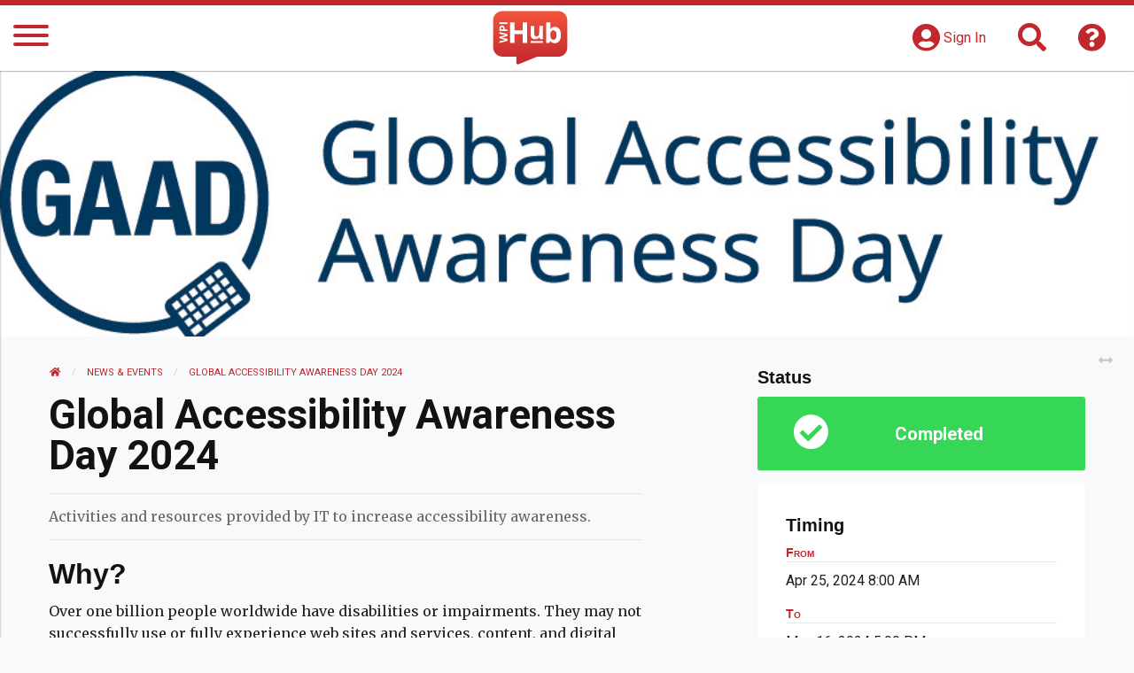

--- FILE ---
content_type: text/html; charset=utf-8
request_url: https://hub.wpi.edu/news/1214/global-accessibility-awareness-day-2024
body_size: 8000
content:



<!DOCTYPE html>
<html lang="en-US" dir="ltr">
<head>
  <!-- Meta -->
<meta content="text/html;charset=utf-8" http-equiv="Content-Type">
<meta name="viewport" content="width=device-width, initial-scale=1">
<title>The WPI Hub | News | Global Accessibility Awareness Day 2024</title>
<meta name="robots" content="index, follow">
<meta name="description" content="IT Service & Support enables the effective use of technology for teaching, learning, research, and the administrative work of the University by providing technology and mobility solutions, support, IT content and communications.">
<link rel="apple-touch-icon" sizes="180x180" href="/apple-touch-icon.png">
<link rel="icon" type="image/png" href="/favicon-32x32.png" sizes="32x32">
<link rel="icon" type="image/png" href="/favicon-16x16.png" sizes="16x16">
<link rel="manifest" href="/manifest.json">
<link rel="mask-icon" href="/safari-pinned-tab.svg" color="#c1272d">
<meta name="apple-mobile-web-app-title" content="The WPI Hub">
<meta name="application-name" content="The WPI Hub">
<meta name="theme-color" content="#c1272d">
<meta name="google-site-verification" content="zaW_K1-k8hmFB2Y7mlF1CnNtSnE3XpRpxz4oL0qBGUk">
<meta name="format-detection" content="telephone=no">
<link rel="author" href="/humans.txt">
<link rel="dns-prefetch" href="//itscdn.wpi.edu">
<link rel="dns-prefetch" href="//wpi.edu">
<link rel="prerender" href="/Search">
<!-- Facebook Open Graph -->
<meta property="fb:app_id" content="2446505305614066">
<meta property="og:url" content="https://hub.wpi.edu">
<meta property="og:type" content="website">
<meta property="og:title" content="The WPI Hub | News | Global Accessibility Awareness Day 2024">
<meta property="og:image" content="https://hub.wpi.edu/android-chrome-512x512.png">
<meta property="og:image:type" content="image/png">
<meta property="og:image:width" content="512">
<meta property="og:image:height" content="512">
<meta property="og:image:alt" content="The WPI Hub InTRo">
<meta property="og:description" content="IT Service & Support enables the effective use of technology for teaching, learning, research, and the administrative work of the University by providing technology and mobility solutions, support, IT content and communications."> 
<meta property="og:site_name" content="The WPI Hub">
<meta property="og:locale" content="en_US">
<meta property="article:author" content="The WPI Hub">
<!-- Twitter Cards -->
<meta name="twitter:card" content="summary">
<meta name="twitter:site" content="@WPI_IT">
<meta name="twitter:creator" content="@WPI_IT">
<meta name="twitter:url" content="https://hub.wpi.edu">
<meta name="twitter:title" content="The WPI Hub | News | Global Accessibility Awareness Day 2024">
<meta name="twitter:description" content="IT Service & Support enables the effective use of technology for teaching, learning, research, and the administrative work of the University by providing technology and mobility solutions, support, IT content and communications."> 
<meta name="twitter:image" content="https://hub.wpi.edu/android-chrome-512x512.png">
<meta name="twitter:image:alt" content="The WPI Hub InTRo">
<!-- Google Fonts -->
<link rel="preload" href="https://fonts.googleapis.com/css?family=Merriweather|Roboto:400,100,300,500,700,900" as="style">
<link rel="stylesheet" href="https://fonts.googleapis.com/css?family=Merriweather|Roboto:400,100,300,500,700,900">
<!-- Foundation -->
<link rel="stylesheet" type="text/css" href="/foundation/css/foundation.min.css">
<!-- FontAwesome -->
<link rel="preload" href="/font-awesome/css/all.min.css" as="style">
<link rel="stylesheet" href="/font-awesome/css/all.min.css">
<!-- SimpleBar -->
<link rel="preload" href="/simplebar/simplebar.min.css" as="style">
<link rel="stylesheet" href="/simplebar/simplebar.min.css">
<!-- Custom CSS -->
<link rel="stylesheet" type="text/css" href="/css/app.css">


<!-- jquery -->
<script type="text/javascript" src="/jquery/jquery.min.js" defer></script>
<!-- Foundation -->
<script type="text/javascript" src="/foundation/js/foundation.min.js" defer></script>
<!-- SimpleBar -->
<script type="text/javascript" src="/simplebar/simplebar.min.js" defer></script>
<!-- moment.js -->
<script type="text/javascript" src="/moment/moment.min.js" defer></script>
<!-- moment.js -->
<script type="text/javascript" src="/moment-timezone/moment-timezone-with-data-10-year-range.min.js" defer></script>
<link rel="stylesheet" href="/dragula/dragula.min.css">
<script type="text/javascript" src="/dragula/dragula.min.js" defer></script>
<!-- Custom CSS -->
<script type="text/javascript" src="/js/app.js" defer></script>
<!-- Google Analytics -->
<script src="https://www.googletagmanager.com/gtag/js?id=UA-82758516-2" type="text/javascript" async></script>
<script type="text/javascript">
	window.dataLayer = window.dataLayer || [];
	function gtag(){dataLayer.push(arguments);}
	gtag('js', new Date());
	
		gtag('config', 'UA-82758516-2',{
			cookie_flags: 'max-age=7200;secure;samesite=none'
		});
	
	window.addEventListener('load', function() {
		if (window.performance) {
			gtag('event', 'timing_complete', {
				'name': 'load',
				'value': Math.round(performance.now())
			});
		}
	});
</script>

<!-- Service Workers -->
<script type="text/javascript">
	if ('serviceWorker' in navigator) {
		window.addEventListener('load', function() {
			navigator.serviceWorker.register('/js/sw/app.js', { scope: '/' }).then(function(registration) {
			}, function(err) {
			});
		});
	}
</script>
<!-- grecaptcha -->
<script src="https://www.google.com/recaptcha/api.js?render=6LfDgUolAAAAAFMF-_y7LRGvYkKYnLih1TpFH_sX" async></script>
<script>
	window.addEventListener('load', function() {
		grecaptcha.ready(function() {
			$('.g-recaptcha-response').attr('aria-label', 'g-recaptcha-response');
			grecaptcha.execute('6LfDgUolAAAAAFMF-_y7LRGvYkKYnLih1TpFH_sX', {action: 'pageload'}).then(function(token) {
				window.pageload_grecaptchatoken = token;
			});
		});
	});
</script>
<style>
	.grecaptcha-badge {
		display:none;
	}
</style>





	




  
</head>

  
  <body class=" ">
<!-- Google Tag Manager (noscript) -->
<noscript><iframe src="https://www.googletagmanager.com/ns.html?id=GTM-WLZPZW"
height="0" width="0" style="display:none;visibility:hidden"></iframe></noscript>
<!-- End Google Tag Manager (noscript) -->
    <div class="header-bar">
      <div class="grid-container fluid" style="height:100%;">
        <div class="grid-x align-middle" style="height:100%;">

          <div id="pwa-back" class="cell shrink" style="display:none;">
            <a href="#"><i class="fas fa-2x fa-arrow-left header-icon"></i><span class="show-for-sr">Back</span></a>
          </div>

          <div class="cell small-2 medium-2 large-shrink">
            <button id="menuButton" class="header-icon hamburger hamburger--squeeze " type="button" aria-label="Menu" aria-controls="navigation" aria-expanded="true/false" data-toggle="offCanvas">
              <span class="hamburger-box">
                <span class="hamburger-inner"></span>
              </span>
            </button>
          </div>

          <div class="cell auto align-right" style="display:flex;">
            <a class="header-brand" href="/" title="The WPI Hub">
              
                <span class="show-for-sr">The WPI Hub</span>
                
                
                    <svg version="1.1" id="Layer_1" xmlns="http://www.w3.org/2000/svg" xmlns:xlink="http://www.w3.org/1999/xlink" x="0px" y="0px"
  viewBox="0 0 400 300" style="enable-background:new 0 0 400 300;" xml:space="preserve">
  <linearGradient id="useGradient" x2="0" y2="1">
  <stop offset="0%" class="header-brand-stop1"/>  
  <stop offset="100%" class="header-brand-stop2"/>
    
  </linearGradient>
<g>
  <g class="color-primary">
    <g>
      <path d="M392.5,63.9V206c0,26.5-21.6,48.1-48.1,48.1H236.1l-93.9,38.3c-5.9,4.4-14.4,0.1-14.4-7.3v-31.1H55.7
        c-26.5,0-48.1-21.6-48.1-48.1V63.9c0-26.5,21.6-48.1,48.1-48.1h288.7C370.9,15.8,392.5,37.4,392.5,63.9z"/>
    </g>
  </g>
  <g class="color-alt">
    <g>
      <g>
        <path class="st0" d="M183.5,182.1h-22.7v-46.4h-42.6v46.4H95.4V74.6h22.8v42.1h42.6V74.6h22.7V182.1z"/>
      </g>
      <g>
        <path class="st0" d="M328.1,98.3c9.7,0,17.3,3.8,22.8,11.4c5.5,7.6,8.2,18,8.2,31.1c0,13.6-2.8,24.1-8.5,31.5
          c-5.7,7.5-13.4,11.2-23.1,11.2c-9.7,0-17.2-3.5-22.7-10.5h-1.5l-3.7,9h-17.1V74.6h22.4v19.7c0,3.4-0.3,8.8-0.9,16.2h0.9
          C310.1,102.4,317.8,98.3,328.1,98.3z M320.9,116.3c-5.5,0-9.6,1.7-12.1,5.1c-2.5,3.4-3.9,9-4,16.9v2.4c0,8.8,1.3,15.1,3.9,19
          c2.6,3.8,6.8,5.7,12.5,5.7c4.6,0,8.3-2.1,11-6.4c2.7-4.2,4.1-10.4,4.1-18.5c0-8.1-1.4-14.2-4.1-18.2
          C329.4,118.3,325.7,116.3,320.9,116.3z"/>
      </g>
      <g>
        <g>
          <path class="st0" d="M251,163l-2.5-10h-1c-2,3.2-4.8,5.7-8.5,7.4c-3.7,1.7-7.9,2.6-12.6,2.6c-8.1,0-14.1-2.2-18.2-6.5
            c-4.1-4.3-6.1-10.5-6.1-18.6V93.7h18.7v39.6c0,5,0.9,8.7,2.6,11.1c1.8,2.5,4.6,3.7,8.4,3.7c5.2,0,9-1.7,11.4-5.2
            c2.3-3.5,3.5-9.3,3.5-17.4V93.7h18.7V163H251z"/>
        </g>
      </g>
      <rect x="202" y="172.6" class="st0" width="63.4" height="9.5"/>
    </g>
    <g>
      <path class="st0" d="M82,136.1v10.1l-22,5.7c-0.8,0.2-2.4,0.6-4.8,1.1c-2.4,0.5-4.1,0.8-4.9,0.9c1,0.1,2.7,0.4,5,0.9
        c2.3,0.5,3.9,0.8,4.9,1.1l21.9,5.6v10.1l-41.8,10.7v-8.7l22.8-5.3c4.2-0.9,7.9-1.6,10.9-2c-1.1-0.1-2.8-0.4-5-0.8
        c-2.3-0.4-4-0.8-5.3-1.2L40.2,158v-8.4l23.4-6.1c1-0.3,2.6-0.6,4.8-1c2.2-0.4,4-0.7,5.5-0.9c-1.5-0.2-3.3-0.5-5.6-0.9
        s-4-0.8-5.4-1.1l-22.8-5.3v-8.7L82,136.1z"/>
      <path class="st0" d="M53.3,91.4c4.5,0,7.9,1.4,10.3,4.2c2.4,2.8,3.6,6.8,3.6,12v3.8H82v8.9H40.2v-13.3c0-5.1,1.1-8.9,3.3-11.6
        C45.7,92.7,49,91.4,53.3,91.4z M59.9,111.4v-2.9c0-2.7-0.5-4.8-1.6-6.1c-1.1-1.4-2.6-2-4.7-2c-2.1,0-3.6,0.6-4.6,1.7
        c-1,1.1-1.5,2.9-1.5,5.3v4H59.9z"/>
      <path class="st0" d="M82,83.5H40.2v-8.9H82V83.5z"/>
    </g>
  </g>
</g>
</svg>
                
              
            </a>
          </div>
          <div class="cell auto text-right">
            <div class="header-menu-icons">
              
                <a href="/login"><i class="fas fa-2x fa-user-circle header-icon"></i> <span style="vertical-align: super;color:var(--color-header-icons)">Sign In</span></a>
              
              <a href="/Search"><i class="fas fa-2x fa-search header-icon hide-for-small-only"></i><span class="show-for-sr"> Search</span></a>

              

              <a href="/Help"><i class="fas fa-2x fa-question-circle header-icon hide-for-small-only"></i><span class="show-for-sr"> Get Help</span></a>
            </div>
          </div>
        </div>

      </div>
    </div>

  <div class="site-wrapper  ">

    <nav class="site-nav" data-simplebar>
      <a href="#" id="menuShrink" class="shrink hide-for-small-only"><i class="fa fa-bars"></i><span class="show-for-sr"> Shrink Sidebar</span></a>

      <ul class="vertical menu">
        <li class="show-for-small-only double">
          <a href="/Search"><i class="fas fa-fw fa-search fa-2x color-pop"></i><span class="show-for-sr"> Search</span></a>
          <a href="/Help"><i class="fas fa-fw fa-question-circle fa-2x color-pop"></i><span class="show-for-sr"> Get Help</span></a>
        </li>
        <li><a href="/" class=""><i class="fas fa-fw fa-home fa-2x color-pop"></i> <span class="linklabel"> Home</span></a></li>
        <li><a href="/Me/My-Dashboard" class=""><i class="fas fa-fw fa-robot fa-2x color-user"></i> <span class="linklabel"> My Dashboard</span></a></li>
        <li><a href="https://help.wpi.edu/kb?btn=121?" target="_blank" class=""><i class="fas fa-fw fa-file-alt fa-2x color-bright-1"></i> <span class="linklabel"> Knowledge Base</span></a></li>
        <li><a href="/Sites" class=""><i class="fas fa-fw fa-comment-alt fa-2x color-pop"></i> <span class="linklabel"> Hub Sites</span></a></li>
        <li><a href="https://help.wpi.edu/?" class=""><i class="fas fa-fw fa-book fa-2x color-bright-2"></i> <span class="linklabel"> Service Catalog</span></a></li>
        <li><a href="https://help.wpi.edu/services?btn=124&itil_requesttype_id=3&root_category=76&autolog=true&shownewticket=true&categoryid=127" class=""><i class="fas fa-fw fa-download fa-2x color-bright-3"></i> <span class="linklabel"> Software Library</span></a></li>
        <li><a href="/Locations-and-Servers" class=""><i class="fas fa-fw fa-map-marker-alt fa-2x color-bright-4"></i> <span class="linklabel"> Locations & Servers</span></a></li>
        <li><a href="/News-and-Events" class="active"><i class="fas fa-fw fa-newspaper fa-2x color-pop"></i> <span class="linklabel"> News & Events</span></a></li>
        <li><a href="/App-Marketplace" class=""><i class="fas fa-fw fa-icons fa-2x color-bright-5"></i> <span class="linklabel"> Apps</span></a></li>
      </ul>
      
    </nav>

    <section class="site-content">
    
    





  <div class="grid-container fluid section-img" style="background-image:url('/file-upload/bbd344bb-1ec1-4148-91fd-4258fb873a3b/23t141319040z');">
    
  </div>



<div class="grid-container fluid swim-lane article >" data-size-control='{"display": true, "thiccener":true, "thiccener-item":"grid-container"}'>
    <div class="grid-container">
      <div class="grid-x grid-margin-x align-justify">
            <div class="cell small-12 medium-8 large-7 two-col-content">

                <nav aria-label="You are here:" role="navigation">
                    <ul class="breadcrumbs">
                      <li><a href="/"><span class="show-for-sr">Home </span><i class="fa-fw fas fa-home"></i></a></li>
                      <li><a href="/All-News"><span class="show-for-sr">News and Events</span>News & Events</a></li>
                      <li>
                        <a href='#'>
                          <span class="show-for-sr">Current: </span> Global Accessibility Awareness Day 2024
                        </a>
                      </li>
                    </ul>
                </nav>

                
                <h1 id='article-title' class="article-heading"  >Global Accessibility Awareness Day 2024</h1>

                
                  <p id="article-summary" class="article-summary"  >Activities and resources provided by IT to increase accessibility awareness.</p>
                

                <div class="article-body news-body">
                  
                    <h2>Why?</h2>
                    <p id='why'  >Over one billion people worldwide have disabilities or impairments. They may not successfully use or fully experience web sites and services, content, and digital materials unless these are designed for accessibility. GAAD is Thursday, May 16 - a time to talk, think, and learn about digital access and inclusion. We are sharing resources early since GAAD takes place when many of our community members are away.</p>
                  

                  

                  

                  
                    <h2>Action Needed</h2>
                    <p id='action-description'  >You can participate using the IT-sponsored materials and activities detailed below! More information about GAAD is offered at their site (Actions). You can also refer to WPI's Digital Accessibility Policy (Actions).</p>
                  

                  
                    
                      <h2>Details</h2>
                      
                        <h3>Hands-on Activities - April 25th</h3><p>Information Technology (IT) representatives invite you to join us in&nbsp;<b>Gordon Library on Thursday, April 25 from 11-1PM&nbsp;</b>to try some hands-on activities designed to help understand several accessibility needs.</p><h3>Is Your Content Accessible?</h3><p>How about checking features of your next presentation, website, poster or document to make the most of your message ? These tools help get the job done! (All are linked in&nbsp;<i>Actions</i>).</p><ul class="article-list"><li>Color Blindness Simulator</li><li>WCAG Contrast Checker<br></li><li>Microsoft Accessibility Checker - available within many Microsoft 365 applications<br></li><li>WAVE – Web Accessibility Evaluation Tool<br></li></ul><h3>Accessibility in Popular WPI Resources</h3><h4>Accessibility in Zoom</h4><p>Information about using accessibility features in Zoom. (<i>Related Articles</i>).</p><h4>Accessibility in Workday</h4><p>Information about using accessibility features in Workday (<i>Related Articles</i>).</p><h4>Designing Accessible Canvas Courses</h4><p>The Academic Technology Center offers information to assist faculty with designing more accessible Canvas course sites and course materials in&nbsp;&nbsp;<b>Canvas Accessibility and UDL for Canvas</b>&nbsp; (<i>Action</i>).&nbsp;</p><h4>Accessibility on the WPI Hub</h4><p>The IT Sustainable Inclusive Excellence hub subsite is your one-stop shop for Hub content for accessibility (<b>SIE in Technology</b>&nbsp;in&nbsp;<i>Actions</i>). Optionally, search for materials using the Accessibility tag.&nbsp;</p><h3>Diversity in Technology Profiles</h3><p>The following Diversity in Technology profiles feature people who use Assistive Technologies in order to access and interact with digital content.</p><ul class="article-list"><li>Erin Hawley</li><li>Jennison Asuncion<br></li><li>Mike Luckett<br></li><li>Rayne Clark<br></li></ul><h3>Additional Resources</h3><p>The last 3 items in <i>Actions</i>&nbsp;briefly discuss some types of disabilities that would make it harder to access digital content. One of the items is a short list of video games that are accessible to people with intellectual disabilities.</p>
                      
                    
                  

              </div>

              

              
                <div class="news-sub">
                  <h2 id='timeline-and-updates'>Timeline & Updates</h2>
                  
                  
                    
<div class="news-sub-item timestamp" >
  <div class="news-sub-item-icon" style="background: hsl(0, 0%, 68%);">
      <i class="fas fa-fw fa-clock"></i>
  </div>
  <div class="news-sub-item-event" style="background:hsl(0, 0%, 95%);">
    
      <p class="news-sub-item-event-date"><strong>End:</strong> 5/16/2024 5:00pm</p>
    
    
    
    
  </div>
  
</div>
                  
                    
<div class="news-sub-item timestamp" >
  <div class="news-sub-item-icon" style="background: hsl(0, 0%, 68%);">
      <i class="fas fa-fw fa-clock"></i>
  </div>
  <div class="news-sub-item-event" style="background:hsl(0, 0%, 95%);">
    
      <p class="news-sub-item-event-date"><strong>Start:</strong> 4/25/2024 8:00am</p>
    
    
    
    
  </div>
  
</div>
                  
                </div>
              

            </div>

            
            <div class="cell small-12 medium-4 two-col-sidebar">

              

            <div class="box">
              <h2>Status</h2>
              
              <div class="news-status-card" style="background: #36d657">
                <div class="news-status-icon"><i class="fas fa-check-circle fa-2x"></i></div>
                <div class="news-status-title">completed</div>  
              </div>
              
            </div>

            
              <div class="box card">
                  <h2>Timing</h2>

                  
                    <h3>From</h3>
                    
                      <p>Apr 25, 2024 8:00 AM</p>
                    
                  

                  
                    <h3>To</h3>
                    
                      <p>May 16, 2024 5:00 PM</p>
                    
                  

                  

              </div>
            

            
              <div class="box">
                  <h2>Actions</h2>
                  
                  <ul class="link-cards" id="link-cards-action">
                  
                    
                      <li data-actionid="1005"><a class="wpi" target="_blank" href="https://canvas.wpi.edu/courses/4393" title="Accessibility &amp; UDL for Canvas (WPI Canvas Course)">Accessibility &amp; UDL for Canvas (WPI Canvas Course)</a></li>
                    
                      <li data-actionid="1447"><a class="external" target="_blank" href="https://accessibility.day/" title="Global Accessibility Awareness Day">Global Accessibility Awareness Day</a></li>
                    
                      <li data-actionid="1455"><a class="external" target="_blank" href="https://accessibleweb.com/color-contrast-checker/" title="Color Contrast Checker (WCAG)">Color Contrast Checker (WCAG)</a></li>
                    
                      <li data-actionid="1457"><a class="internal" target="_blank" href="https://www.wpi.edu/sites/default/files/2019/04/10/WPI_digital_accessibility_policy.pdf" title="WPI Digital Accessibility Policy">WPI Digital Accessibility Policy</a></li>
                    
                      <li data-actionid="1458"><a class="internal" target="_blank" href="https://hub.wpi.edu/subsite/19" title="SIE in Technology">SIE in Technology</a></li>
                    
                      <li data-actionid="1676"><a class="external" target="_blank" href="https://www.color-blindness.com/coblis-color-blindness-simulator/" title="Color Blindness Simulator (Colblindor)">Color Blindness Simulator (Colblindor)</a></li>
                    
                      <li data-actionid="1677"><a class="external" target="_blank" href="https://support.microsoft.com/en-us/office/make-your-content-accessible-to-everyone-with-the-accessibility-checker-38059c2d-45ef-4830-9797-618f0e96f3ab" title="Microsoft Accessibility Checker">Microsoft Accessibility Checker</a></li>
                    
                      <li data-actionid="1678"><a class="external" target="_blank" href="http://wave.webaim.org/" title="WAVE Web Accessibility Evaluation Tool (WebAIM)">WAVE Web Accessibility Evaluation Tool (WebAIM)</a></li>
                    
                      <li data-actionid="1935"><a class="external" target="_blank" href="https://www.cdc.gov/aging/data/infographic/images/covers-scd/2021/2021-NewYork-scd.jpg" title="Subjective Cognitive Decline Infographic">Subjective Cognitive Decline Infographic</a></li>
                    
                      <li data-actionid="1936"><a class="external" target="_blank" href="https://www.cdc.gov/ncbddd/disabilityandhealth/infographic-disability-impacts-all.html" title="Disability Impacts All of Us Infographic">Disability Impacts All of Us Infographic</a></li>
                    
                      <li data-actionid="1937"><a class="external" target="_blank" href="https://www.baddour.org/blog/posts/top-5-video-games-for-people-with-intellectual-disabilities" title="Top 5 Games for People With Disabilities">Top 5 Games for People With Disabilities</a></li>
                    
                  
                  </ul>
              </div>
            

            
            <div class="box card">
              <h2>Related Items</h2>
              <ul class="link-cards related catalog-items">
                
                
                
                  <li><h3>Articles</h3></li>
                  
                  
                    
                      <li data-articleid="1111" class="article-item"><a class="article" href="/article/1111">Jennison Asuncion, Head of accessibility engineering</a></li>
                    
                      <li data-articleid="1112" class="article-item"><a class="article" href="/article/1112">Accessibility in Workday</a></li>
                    
                      <li data-articleid="1116" class="article-item"><a class="article" href="/article/1116">Rayne Clark, Salesforce Administrator</a></li>
                    
                      <li data-articleid="1163" class="article-item"><a class="article" href="/article/1163">Accessibility in Zoom</a></li>
                    
                      <li data-articleid="1164" class="article-item"><a class="article" href="/article/1164">Mike Luckett, Accessibility Gaming Advocate</a></li>
                    
                      <li data-articleid="1165" class="article-item"><a class="article" href="/article/1165">Erin Hawley, Accessibility Consultant</a></li>
                    
                  
                
              </ul>
              
            </div>
            

            
              <div class="box card">
                <h2>Metadata</h2>
                
                  <h3>Tags</h3>
                  <ul class="tags">
                    
                      
                        <li data-tagid="168" class='tag'><a href="/tag/168">Accessibility</a></li>
                      
                    
                    
                  </ul>
                  
                
                
                  <h3>Audience</h3>
                  <ul class="audience">
                    
                      
                        <li data-audienceid="1" class="audience-item"><a href="/audience/1">Faculty</a></li>
                      
                        <li data-audienceid="2" class="audience-item"><a href="/audience/2">Staff</a></li>
                      
                        <li data-audienceid="3" class="audience-item"><a href="/audience/3">Students</a></li>
                      
                    
                    
                  </ul>
                  
                
              </div>
            


          

          

        <a id="button-request-help" href="/Request">
  <div class="box card helpMe">
    <div class="grid-x grid-margin-x align-justify">
        <div class="cell small-2 text-right">
          <i class="fas fa-question-circle fa-2x"></i> 
        </div>
        <div class="cell small-10">
          <h2>Request Help!</h2>
        </div>
    </div>
  </div>
</a>



        <div class="box icon-links">
  <div class="grid-x grid-margin-x align-justify text-center">
    <div class="cell small-6">
      <a id="button-print" href="#" aria-label="Print"><i class="fas fa-2x fa-print"></i></a>
    </div>
    <div class="cell small-6">
      <a id="button-share" href="#" aria-label="Share"><i class="fas fa-2x fa-share"></i></a>
    </div>
  </div>
</div>

<div class="reveal" id="modal-share" data-reveal>
  <h4>Share Link</h4>
  <label for='share-link'>Share Link</label>
  <div class='input-group'>
    <input type='text' value='' id='share-link' name='share-link' class='input-group-field copy-text' readonly>
    <button id='button-share-link' class='input-group-button copy-button' aria-label="Copy Link"><i class='fas fa-copy'></i></button>
  </div>
  <button class="close-button" data-close aria-label="Close modal" type="button">
    <span aria-hidden="true"><i class='fas fa-times'></i></span>
  </button>
</div>




      </div>
    </div>
  </div>
</div>





  






    <section class="site-footer" id="site-footer">
    
        <div class="grid-container fluid footer help">
            <div class="grid-container">
                <div class="grid-x grid-margin-x">
                    <div class="cell small-12">
                        <h2>Get Support</h2>
                    </div>
                </div>
                <div class="grid-x grid-margin-x">

                    <a class="cell small-6 medium-3" href="/Request">
                        <h3>Get Help Online</h3>
                        <p>Help Form</p>
                    </a>
                    <a class="cell small-6 medium-3" href="tel:15088315888">
                        <h3>Call Us</h3>
                        <p>+1 (508) 831-5888</p>
                    </a>
                    <a class="cell small-6 medium-3" href="mailto:its@wpi.edu">
                        <h3>Email Us</h3>
                        <p>its@wpi.edu</p>
                    </a>
                    <a class="cell small-6 medium-3" href="/Help">
                        <h3>Visit Us</h3>
                        <p>View Hours & Locations</p>
                    </a>
                </div>
            </div>
        </div>
    
    <div class="grid-container fluid footer legal">
        <div class="grid-container">
            <div class="grid-x grid-margin-x align-middle">
                <div class="cell small-12 large-6 text-center large-text-left">&copy 2026 Worcester Polytechnic Institute, All Rights Reserved.</div>
                <div class="cell small-12 large-6">
                    <ul class="menu vertical large-horizontal align-center large-align-right">
                        <li><a href='/Feedback'>Feedback</a></li>
                        <li><a href='/Site-Map'>Site Map</a></li>
                        <li><a href='https://www.wpi.edu/' target='_blank'>WPI Homepage</a></li>
                        <li><a href='/article/139/it-policies-standards-and-procedures'>Policies & Procedures</a></li>
                    </ul>
                </div>
            </div>
        </div>
    </div>
</section>
    </section>
    

<section class="user-sidebar" data-simplebar>
  <a href="/Me/Widgets" class="user-sidebar-configure">
    <i class="fas fa-cog"><span class="show-for-sr">Customize Your Sidebar</span></i>
  </a>
  <div class="user-menu">
    <div class="user-menu-avatar" style="background-image:url('/img/ico-intro.svg')"></div>
    <div class="user-menu-name">Hi !</div>
    <div class="user-menu-links">
	  <a href="/Me/My-Dashboard"><i class="fas fa-robot"></i> <span>My Dashboard</span></a>
      
      
      <a href="/logout" class="dark"><i class="fas fa-sign-out-alt"></i> <span>Sign Out</span></a>
    </div>
  </div>

	
		
			<div class="user-widget empty">
				<p>You do not currently have any Widgets</p>
				<a href="/Me/Widgets" class="button"><i class="fas fa-plus-circle"></i> Customize Your Sidebar</a>
			</div>
		
  


</section>
  </div>
</body>
</html>

--- FILE ---
content_type: text/html; charset=utf-8
request_url: https://www.google.com/recaptcha/api2/anchor?ar=1&k=6LfDgUolAAAAAFMF-_y7LRGvYkKYnLih1TpFH_sX&co=aHR0cHM6Ly9odWIud3BpLmVkdTo0NDM.&hl=en&v=PoyoqOPhxBO7pBk68S4YbpHZ&size=invisible&anchor-ms=20000&execute-ms=30000&cb=5mwssdj93n87
body_size: 48442
content:
<!DOCTYPE HTML><html dir="ltr" lang="en"><head><meta http-equiv="Content-Type" content="text/html; charset=UTF-8">
<meta http-equiv="X-UA-Compatible" content="IE=edge">
<title>reCAPTCHA</title>
<style type="text/css">
/* cyrillic-ext */
@font-face {
  font-family: 'Roboto';
  font-style: normal;
  font-weight: 400;
  font-stretch: 100%;
  src: url(//fonts.gstatic.com/s/roboto/v48/KFO7CnqEu92Fr1ME7kSn66aGLdTylUAMa3GUBHMdazTgWw.woff2) format('woff2');
  unicode-range: U+0460-052F, U+1C80-1C8A, U+20B4, U+2DE0-2DFF, U+A640-A69F, U+FE2E-FE2F;
}
/* cyrillic */
@font-face {
  font-family: 'Roboto';
  font-style: normal;
  font-weight: 400;
  font-stretch: 100%;
  src: url(//fonts.gstatic.com/s/roboto/v48/KFO7CnqEu92Fr1ME7kSn66aGLdTylUAMa3iUBHMdazTgWw.woff2) format('woff2');
  unicode-range: U+0301, U+0400-045F, U+0490-0491, U+04B0-04B1, U+2116;
}
/* greek-ext */
@font-face {
  font-family: 'Roboto';
  font-style: normal;
  font-weight: 400;
  font-stretch: 100%;
  src: url(//fonts.gstatic.com/s/roboto/v48/KFO7CnqEu92Fr1ME7kSn66aGLdTylUAMa3CUBHMdazTgWw.woff2) format('woff2');
  unicode-range: U+1F00-1FFF;
}
/* greek */
@font-face {
  font-family: 'Roboto';
  font-style: normal;
  font-weight: 400;
  font-stretch: 100%;
  src: url(//fonts.gstatic.com/s/roboto/v48/KFO7CnqEu92Fr1ME7kSn66aGLdTylUAMa3-UBHMdazTgWw.woff2) format('woff2');
  unicode-range: U+0370-0377, U+037A-037F, U+0384-038A, U+038C, U+038E-03A1, U+03A3-03FF;
}
/* math */
@font-face {
  font-family: 'Roboto';
  font-style: normal;
  font-weight: 400;
  font-stretch: 100%;
  src: url(//fonts.gstatic.com/s/roboto/v48/KFO7CnqEu92Fr1ME7kSn66aGLdTylUAMawCUBHMdazTgWw.woff2) format('woff2');
  unicode-range: U+0302-0303, U+0305, U+0307-0308, U+0310, U+0312, U+0315, U+031A, U+0326-0327, U+032C, U+032F-0330, U+0332-0333, U+0338, U+033A, U+0346, U+034D, U+0391-03A1, U+03A3-03A9, U+03B1-03C9, U+03D1, U+03D5-03D6, U+03F0-03F1, U+03F4-03F5, U+2016-2017, U+2034-2038, U+203C, U+2040, U+2043, U+2047, U+2050, U+2057, U+205F, U+2070-2071, U+2074-208E, U+2090-209C, U+20D0-20DC, U+20E1, U+20E5-20EF, U+2100-2112, U+2114-2115, U+2117-2121, U+2123-214F, U+2190, U+2192, U+2194-21AE, U+21B0-21E5, U+21F1-21F2, U+21F4-2211, U+2213-2214, U+2216-22FF, U+2308-230B, U+2310, U+2319, U+231C-2321, U+2336-237A, U+237C, U+2395, U+239B-23B7, U+23D0, U+23DC-23E1, U+2474-2475, U+25AF, U+25B3, U+25B7, U+25BD, U+25C1, U+25CA, U+25CC, U+25FB, U+266D-266F, U+27C0-27FF, U+2900-2AFF, U+2B0E-2B11, U+2B30-2B4C, U+2BFE, U+3030, U+FF5B, U+FF5D, U+1D400-1D7FF, U+1EE00-1EEFF;
}
/* symbols */
@font-face {
  font-family: 'Roboto';
  font-style: normal;
  font-weight: 400;
  font-stretch: 100%;
  src: url(//fonts.gstatic.com/s/roboto/v48/KFO7CnqEu92Fr1ME7kSn66aGLdTylUAMaxKUBHMdazTgWw.woff2) format('woff2');
  unicode-range: U+0001-000C, U+000E-001F, U+007F-009F, U+20DD-20E0, U+20E2-20E4, U+2150-218F, U+2190, U+2192, U+2194-2199, U+21AF, U+21E6-21F0, U+21F3, U+2218-2219, U+2299, U+22C4-22C6, U+2300-243F, U+2440-244A, U+2460-24FF, U+25A0-27BF, U+2800-28FF, U+2921-2922, U+2981, U+29BF, U+29EB, U+2B00-2BFF, U+4DC0-4DFF, U+FFF9-FFFB, U+10140-1018E, U+10190-1019C, U+101A0, U+101D0-101FD, U+102E0-102FB, U+10E60-10E7E, U+1D2C0-1D2D3, U+1D2E0-1D37F, U+1F000-1F0FF, U+1F100-1F1AD, U+1F1E6-1F1FF, U+1F30D-1F30F, U+1F315, U+1F31C, U+1F31E, U+1F320-1F32C, U+1F336, U+1F378, U+1F37D, U+1F382, U+1F393-1F39F, U+1F3A7-1F3A8, U+1F3AC-1F3AF, U+1F3C2, U+1F3C4-1F3C6, U+1F3CA-1F3CE, U+1F3D4-1F3E0, U+1F3ED, U+1F3F1-1F3F3, U+1F3F5-1F3F7, U+1F408, U+1F415, U+1F41F, U+1F426, U+1F43F, U+1F441-1F442, U+1F444, U+1F446-1F449, U+1F44C-1F44E, U+1F453, U+1F46A, U+1F47D, U+1F4A3, U+1F4B0, U+1F4B3, U+1F4B9, U+1F4BB, U+1F4BF, U+1F4C8-1F4CB, U+1F4D6, U+1F4DA, U+1F4DF, U+1F4E3-1F4E6, U+1F4EA-1F4ED, U+1F4F7, U+1F4F9-1F4FB, U+1F4FD-1F4FE, U+1F503, U+1F507-1F50B, U+1F50D, U+1F512-1F513, U+1F53E-1F54A, U+1F54F-1F5FA, U+1F610, U+1F650-1F67F, U+1F687, U+1F68D, U+1F691, U+1F694, U+1F698, U+1F6AD, U+1F6B2, U+1F6B9-1F6BA, U+1F6BC, U+1F6C6-1F6CF, U+1F6D3-1F6D7, U+1F6E0-1F6EA, U+1F6F0-1F6F3, U+1F6F7-1F6FC, U+1F700-1F7FF, U+1F800-1F80B, U+1F810-1F847, U+1F850-1F859, U+1F860-1F887, U+1F890-1F8AD, U+1F8B0-1F8BB, U+1F8C0-1F8C1, U+1F900-1F90B, U+1F93B, U+1F946, U+1F984, U+1F996, U+1F9E9, U+1FA00-1FA6F, U+1FA70-1FA7C, U+1FA80-1FA89, U+1FA8F-1FAC6, U+1FACE-1FADC, U+1FADF-1FAE9, U+1FAF0-1FAF8, U+1FB00-1FBFF;
}
/* vietnamese */
@font-face {
  font-family: 'Roboto';
  font-style: normal;
  font-weight: 400;
  font-stretch: 100%;
  src: url(//fonts.gstatic.com/s/roboto/v48/KFO7CnqEu92Fr1ME7kSn66aGLdTylUAMa3OUBHMdazTgWw.woff2) format('woff2');
  unicode-range: U+0102-0103, U+0110-0111, U+0128-0129, U+0168-0169, U+01A0-01A1, U+01AF-01B0, U+0300-0301, U+0303-0304, U+0308-0309, U+0323, U+0329, U+1EA0-1EF9, U+20AB;
}
/* latin-ext */
@font-face {
  font-family: 'Roboto';
  font-style: normal;
  font-weight: 400;
  font-stretch: 100%;
  src: url(//fonts.gstatic.com/s/roboto/v48/KFO7CnqEu92Fr1ME7kSn66aGLdTylUAMa3KUBHMdazTgWw.woff2) format('woff2');
  unicode-range: U+0100-02BA, U+02BD-02C5, U+02C7-02CC, U+02CE-02D7, U+02DD-02FF, U+0304, U+0308, U+0329, U+1D00-1DBF, U+1E00-1E9F, U+1EF2-1EFF, U+2020, U+20A0-20AB, U+20AD-20C0, U+2113, U+2C60-2C7F, U+A720-A7FF;
}
/* latin */
@font-face {
  font-family: 'Roboto';
  font-style: normal;
  font-weight: 400;
  font-stretch: 100%;
  src: url(//fonts.gstatic.com/s/roboto/v48/KFO7CnqEu92Fr1ME7kSn66aGLdTylUAMa3yUBHMdazQ.woff2) format('woff2');
  unicode-range: U+0000-00FF, U+0131, U+0152-0153, U+02BB-02BC, U+02C6, U+02DA, U+02DC, U+0304, U+0308, U+0329, U+2000-206F, U+20AC, U+2122, U+2191, U+2193, U+2212, U+2215, U+FEFF, U+FFFD;
}
/* cyrillic-ext */
@font-face {
  font-family: 'Roboto';
  font-style: normal;
  font-weight: 500;
  font-stretch: 100%;
  src: url(//fonts.gstatic.com/s/roboto/v48/KFO7CnqEu92Fr1ME7kSn66aGLdTylUAMa3GUBHMdazTgWw.woff2) format('woff2');
  unicode-range: U+0460-052F, U+1C80-1C8A, U+20B4, U+2DE0-2DFF, U+A640-A69F, U+FE2E-FE2F;
}
/* cyrillic */
@font-face {
  font-family: 'Roboto';
  font-style: normal;
  font-weight: 500;
  font-stretch: 100%;
  src: url(//fonts.gstatic.com/s/roboto/v48/KFO7CnqEu92Fr1ME7kSn66aGLdTylUAMa3iUBHMdazTgWw.woff2) format('woff2');
  unicode-range: U+0301, U+0400-045F, U+0490-0491, U+04B0-04B1, U+2116;
}
/* greek-ext */
@font-face {
  font-family: 'Roboto';
  font-style: normal;
  font-weight: 500;
  font-stretch: 100%;
  src: url(//fonts.gstatic.com/s/roboto/v48/KFO7CnqEu92Fr1ME7kSn66aGLdTylUAMa3CUBHMdazTgWw.woff2) format('woff2');
  unicode-range: U+1F00-1FFF;
}
/* greek */
@font-face {
  font-family: 'Roboto';
  font-style: normal;
  font-weight: 500;
  font-stretch: 100%;
  src: url(//fonts.gstatic.com/s/roboto/v48/KFO7CnqEu92Fr1ME7kSn66aGLdTylUAMa3-UBHMdazTgWw.woff2) format('woff2');
  unicode-range: U+0370-0377, U+037A-037F, U+0384-038A, U+038C, U+038E-03A1, U+03A3-03FF;
}
/* math */
@font-face {
  font-family: 'Roboto';
  font-style: normal;
  font-weight: 500;
  font-stretch: 100%;
  src: url(//fonts.gstatic.com/s/roboto/v48/KFO7CnqEu92Fr1ME7kSn66aGLdTylUAMawCUBHMdazTgWw.woff2) format('woff2');
  unicode-range: U+0302-0303, U+0305, U+0307-0308, U+0310, U+0312, U+0315, U+031A, U+0326-0327, U+032C, U+032F-0330, U+0332-0333, U+0338, U+033A, U+0346, U+034D, U+0391-03A1, U+03A3-03A9, U+03B1-03C9, U+03D1, U+03D5-03D6, U+03F0-03F1, U+03F4-03F5, U+2016-2017, U+2034-2038, U+203C, U+2040, U+2043, U+2047, U+2050, U+2057, U+205F, U+2070-2071, U+2074-208E, U+2090-209C, U+20D0-20DC, U+20E1, U+20E5-20EF, U+2100-2112, U+2114-2115, U+2117-2121, U+2123-214F, U+2190, U+2192, U+2194-21AE, U+21B0-21E5, U+21F1-21F2, U+21F4-2211, U+2213-2214, U+2216-22FF, U+2308-230B, U+2310, U+2319, U+231C-2321, U+2336-237A, U+237C, U+2395, U+239B-23B7, U+23D0, U+23DC-23E1, U+2474-2475, U+25AF, U+25B3, U+25B7, U+25BD, U+25C1, U+25CA, U+25CC, U+25FB, U+266D-266F, U+27C0-27FF, U+2900-2AFF, U+2B0E-2B11, U+2B30-2B4C, U+2BFE, U+3030, U+FF5B, U+FF5D, U+1D400-1D7FF, U+1EE00-1EEFF;
}
/* symbols */
@font-face {
  font-family: 'Roboto';
  font-style: normal;
  font-weight: 500;
  font-stretch: 100%;
  src: url(//fonts.gstatic.com/s/roboto/v48/KFO7CnqEu92Fr1ME7kSn66aGLdTylUAMaxKUBHMdazTgWw.woff2) format('woff2');
  unicode-range: U+0001-000C, U+000E-001F, U+007F-009F, U+20DD-20E0, U+20E2-20E4, U+2150-218F, U+2190, U+2192, U+2194-2199, U+21AF, U+21E6-21F0, U+21F3, U+2218-2219, U+2299, U+22C4-22C6, U+2300-243F, U+2440-244A, U+2460-24FF, U+25A0-27BF, U+2800-28FF, U+2921-2922, U+2981, U+29BF, U+29EB, U+2B00-2BFF, U+4DC0-4DFF, U+FFF9-FFFB, U+10140-1018E, U+10190-1019C, U+101A0, U+101D0-101FD, U+102E0-102FB, U+10E60-10E7E, U+1D2C0-1D2D3, U+1D2E0-1D37F, U+1F000-1F0FF, U+1F100-1F1AD, U+1F1E6-1F1FF, U+1F30D-1F30F, U+1F315, U+1F31C, U+1F31E, U+1F320-1F32C, U+1F336, U+1F378, U+1F37D, U+1F382, U+1F393-1F39F, U+1F3A7-1F3A8, U+1F3AC-1F3AF, U+1F3C2, U+1F3C4-1F3C6, U+1F3CA-1F3CE, U+1F3D4-1F3E0, U+1F3ED, U+1F3F1-1F3F3, U+1F3F5-1F3F7, U+1F408, U+1F415, U+1F41F, U+1F426, U+1F43F, U+1F441-1F442, U+1F444, U+1F446-1F449, U+1F44C-1F44E, U+1F453, U+1F46A, U+1F47D, U+1F4A3, U+1F4B0, U+1F4B3, U+1F4B9, U+1F4BB, U+1F4BF, U+1F4C8-1F4CB, U+1F4D6, U+1F4DA, U+1F4DF, U+1F4E3-1F4E6, U+1F4EA-1F4ED, U+1F4F7, U+1F4F9-1F4FB, U+1F4FD-1F4FE, U+1F503, U+1F507-1F50B, U+1F50D, U+1F512-1F513, U+1F53E-1F54A, U+1F54F-1F5FA, U+1F610, U+1F650-1F67F, U+1F687, U+1F68D, U+1F691, U+1F694, U+1F698, U+1F6AD, U+1F6B2, U+1F6B9-1F6BA, U+1F6BC, U+1F6C6-1F6CF, U+1F6D3-1F6D7, U+1F6E0-1F6EA, U+1F6F0-1F6F3, U+1F6F7-1F6FC, U+1F700-1F7FF, U+1F800-1F80B, U+1F810-1F847, U+1F850-1F859, U+1F860-1F887, U+1F890-1F8AD, U+1F8B0-1F8BB, U+1F8C0-1F8C1, U+1F900-1F90B, U+1F93B, U+1F946, U+1F984, U+1F996, U+1F9E9, U+1FA00-1FA6F, U+1FA70-1FA7C, U+1FA80-1FA89, U+1FA8F-1FAC6, U+1FACE-1FADC, U+1FADF-1FAE9, U+1FAF0-1FAF8, U+1FB00-1FBFF;
}
/* vietnamese */
@font-face {
  font-family: 'Roboto';
  font-style: normal;
  font-weight: 500;
  font-stretch: 100%;
  src: url(//fonts.gstatic.com/s/roboto/v48/KFO7CnqEu92Fr1ME7kSn66aGLdTylUAMa3OUBHMdazTgWw.woff2) format('woff2');
  unicode-range: U+0102-0103, U+0110-0111, U+0128-0129, U+0168-0169, U+01A0-01A1, U+01AF-01B0, U+0300-0301, U+0303-0304, U+0308-0309, U+0323, U+0329, U+1EA0-1EF9, U+20AB;
}
/* latin-ext */
@font-face {
  font-family: 'Roboto';
  font-style: normal;
  font-weight: 500;
  font-stretch: 100%;
  src: url(//fonts.gstatic.com/s/roboto/v48/KFO7CnqEu92Fr1ME7kSn66aGLdTylUAMa3KUBHMdazTgWw.woff2) format('woff2');
  unicode-range: U+0100-02BA, U+02BD-02C5, U+02C7-02CC, U+02CE-02D7, U+02DD-02FF, U+0304, U+0308, U+0329, U+1D00-1DBF, U+1E00-1E9F, U+1EF2-1EFF, U+2020, U+20A0-20AB, U+20AD-20C0, U+2113, U+2C60-2C7F, U+A720-A7FF;
}
/* latin */
@font-face {
  font-family: 'Roboto';
  font-style: normal;
  font-weight: 500;
  font-stretch: 100%;
  src: url(//fonts.gstatic.com/s/roboto/v48/KFO7CnqEu92Fr1ME7kSn66aGLdTylUAMa3yUBHMdazQ.woff2) format('woff2');
  unicode-range: U+0000-00FF, U+0131, U+0152-0153, U+02BB-02BC, U+02C6, U+02DA, U+02DC, U+0304, U+0308, U+0329, U+2000-206F, U+20AC, U+2122, U+2191, U+2193, U+2212, U+2215, U+FEFF, U+FFFD;
}
/* cyrillic-ext */
@font-face {
  font-family: 'Roboto';
  font-style: normal;
  font-weight: 900;
  font-stretch: 100%;
  src: url(//fonts.gstatic.com/s/roboto/v48/KFO7CnqEu92Fr1ME7kSn66aGLdTylUAMa3GUBHMdazTgWw.woff2) format('woff2');
  unicode-range: U+0460-052F, U+1C80-1C8A, U+20B4, U+2DE0-2DFF, U+A640-A69F, U+FE2E-FE2F;
}
/* cyrillic */
@font-face {
  font-family: 'Roboto';
  font-style: normal;
  font-weight: 900;
  font-stretch: 100%;
  src: url(//fonts.gstatic.com/s/roboto/v48/KFO7CnqEu92Fr1ME7kSn66aGLdTylUAMa3iUBHMdazTgWw.woff2) format('woff2');
  unicode-range: U+0301, U+0400-045F, U+0490-0491, U+04B0-04B1, U+2116;
}
/* greek-ext */
@font-face {
  font-family: 'Roboto';
  font-style: normal;
  font-weight: 900;
  font-stretch: 100%;
  src: url(//fonts.gstatic.com/s/roboto/v48/KFO7CnqEu92Fr1ME7kSn66aGLdTylUAMa3CUBHMdazTgWw.woff2) format('woff2');
  unicode-range: U+1F00-1FFF;
}
/* greek */
@font-face {
  font-family: 'Roboto';
  font-style: normal;
  font-weight: 900;
  font-stretch: 100%;
  src: url(//fonts.gstatic.com/s/roboto/v48/KFO7CnqEu92Fr1ME7kSn66aGLdTylUAMa3-UBHMdazTgWw.woff2) format('woff2');
  unicode-range: U+0370-0377, U+037A-037F, U+0384-038A, U+038C, U+038E-03A1, U+03A3-03FF;
}
/* math */
@font-face {
  font-family: 'Roboto';
  font-style: normal;
  font-weight: 900;
  font-stretch: 100%;
  src: url(//fonts.gstatic.com/s/roboto/v48/KFO7CnqEu92Fr1ME7kSn66aGLdTylUAMawCUBHMdazTgWw.woff2) format('woff2');
  unicode-range: U+0302-0303, U+0305, U+0307-0308, U+0310, U+0312, U+0315, U+031A, U+0326-0327, U+032C, U+032F-0330, U+0332-0333, U+0338, U+033A, U+0346, U+034D, U+0391-03A1, U+03A3-03A9, U+03B1-03C9, U+03D1, U+03D5-03D6, U+03F0-03F1, U+03F4-03F5, U+2016-2017, U+2034-2038, U+203C, U+2040, U+2043, U+2047, U+2050, U+2057, U+205F, U+2070-2071, U+2074-208E, U+2090-209C, U+20D0-20DC, U+20E1, U+20E5-20EF, U+2100-2112, U+2114-2115, U+2117-2121, U+2123-214F, U+2190, U+2192, U+2194-21AE, U+21B0-21E5, U+21F1-21F2, U+21F4-2211, U+2213-2214, U+2216-22FF, U+2308-230B, U+2310, U+2319, U+231C-2321, U+2336-237A, U+237C, U+2395, U+239B-23B7, U+23D0, U+23DC-23E1, U+2474-2475, U+25AF, U+25B3, U+25B7, U+25BD, U+25C1, U+25CA, U+25CC, U+25FB, U+266D-266F, U+27C0-27FF, U+2900-2AFF, U+2B0E-2B11, U+2B30-2B4C, U+2BFE, U+3030, U+FF5B, U+FF5D, U+1D400-1D7FF, U+1EE00-1EEFF;
}
/* symbols */
@font-face {
  font-family: 'Roboto';
  font-style: normal;
  font-weight: 900;
  font-stretch: 100%;
  src: url(//fonts.gstatic.com/s/roboto/v48/KFO7CnqEu92Fr1ME7kSn66aGLdTylUAMaxKUBHMdazTgWw.woff2) format('woff2');
  unicode-range: U+0001-000C, U+000E-001F, U+007F-009F, U+20DD-20E0, U+20E2-20E4, U+2150-218F, U+2190, U+2192, U+2194-2199, U+21AF, U+21E6-21F0, U+21F3, U+2218-2219, U+2299, U+22C4-22C6, U+2300-243F, U+2440-244A, U+2460-24FF, U+25A0-27BF, U+2800-28FF, U+2921-2922, U+2981, U+29BF, U+29EB, U+2B00-2BFF, U+4DC0-4DFF, U+FFF9-FFFB, U+10140-1018E, U+10190-1019C, U+101A0, U+101D0-101FD, U+102E0-102FB, U+10E60-10E7E, U+1D2C0-1D2D3, U+1D2E0-1D37F, U+1F000-1F0FF, U+1F100-1F1AD, U+1F1E6-1F1FF, U+1F30D-1F30F, U+1F315, U+1F31C, U+1F31E, U+1F320-1F32C, U+1F336, U+1F378, U+1F37D, U+1F382, U+1F393-1F39F, U+1F3A7-1F3A8, U+1F3AC-1F3AF, U+1F3C2, U+1F3C4-1F3C6, U+1F3CA-1F3CE, U+1F3D4-1F3E0, U+1F3ED, U+1F3F1-1F3F3, U+1F3F5-1F3F7, U+1F408, U+1F415, U+1F41F, U+1F426, U+1F43F, U+1F441-1F442, U+1F444, U+1F446-1F449, U+1F44C-1F44E, U+1F453, U+1F46A, U+1F47D, U+1F4A3, U+1F4B0, U+1F4B3, U+1F4B9, U+1F4BB, U+1F4BF, U+1F4C8-1F4CB, U+1F4D6, U+1F4DA, U+1F4DF, U+1F4E3-1F4E6, U+1F4EA-1F4ED, U+1F4F7, U+1F4F9-1F4FB, U+1F4FD-1F4FE, U+1F503, U+1F507-1F50B, U+1F50D, U+1F512-1F513, U+1F53E-1F54A, U+1F54F-1F5FA, U+1F610, U+1F650-1F67F, U+1F687, U+1F68D, U+1F691, U+1F694, U+1F698, U+1F6AD, U+1F6B2, U+1F6B9-1F6BA, U+1F6BC, U+1F6C6-1F6CF, U+1F6D3-1F6D7, U+1F6E0-1F6EA, U+1F6F0-1F6F3, U+1F6F7-1F6FC, U+1F700-1F7FF, U+1F800-1F80B, U+1F810-1F847, U+1F850-1F859, U+1F860-1F887, U+1F890-1F8AD, U+1F8B0-1F8BB, U+1F8C0-1F8C1, U+1F900-1F90B, U+1F93B, U+1F946, U+1F984, U+1F996, U+1F9E9, U+1FA00-1FA6F, U+1FA70-1FA7C, U+1FA80-1FA89, U+1FA8F-1FAC6, U+1FACE-1FADC, U+1FADF-1FAE9, U+1FAF0-1FAF8, U+1FB00-1FBFF;
}
/* vietnamese */
@font-face {
  font-family: 'Roboto';
  font-style: normal;
  font-weight: 900;
  font-stretch: 100%;
  src: url(//fonts.gstatic.com/s/roboto/v48/KFO7CnqEu92Fr1ME7kSn66aGLdTylUAMa3OUBHMdazTgWw.woff2) format('woff2');
  unicode-range: U+0102-0103, U+0110-0111, U+0128-0129, U+0168-0169, U+01A0-01A1, U+01AF-01B0, U+0300-0301, U+0303-0304, U+0308-0309, U+0323, U+0329, U+1EA0-1EF9, U+20AB;
}
/* latin-ext */
@font-face {
  font-family: 'Roboto';
  font-style: normal;
  font-weight: 900;
  font-stretch: 100%;
  src: url(//fonts.gstatic.com/s/roboto/v48/KFO7CnqEu92Fr1ME7kSn66aGLdTylUAMa3KUBHMdazTgWw.woff2) format('woff2');
  unicode-range: U+0100-02BA, U+02BD-02C5, U+02C7-02CC, U+02CE-02D7, U+02DD-02FF, U+0304, U+0308, U+0329, U+1D00-1DBF, U+1E00-1E9F, U+1EF2-1EFF, U+2020, U+20A0-20AB, U+20AD-20C0, U+2113, U+2C60-2C7F, U+A720-A7FF;
}
/* latin */
@font-face {
  font-family: 'Roboto';
  font-style: normal;
  font-weight: 900;
  font-stretch: 100%;
  src: url(//fonts.gstatic.com/s/roboto/v48/KFO7CnqEu92Fr1ME7kSn66aGLdTylUAMa3yUBHMdazQ.woff2) format('woff2');
  unicode-range: U+0000-00FF, U+0131, U+0152-0153, U+02BB-02BC, U+02C6, U+02DA, U+02DC, U+0304, U+0308, U+0329, U+2000-206F, U+20AC, U+2122, U+2191, U+2193, U+2212, U+2215, U+FEFF, U+FFFD;
}

</style>
<link rel="stylesheet" type="text/css" href="https://www.gstatic.com/recaptcha/releases/PoyoqOPhxBO7pBk68S4YbpHZ/styles__ltr.css">
<script nonce="qXrW2gfF3-TfTr2Aw5Em9g" type="text/javascript">window['__recaptcha_api'] = 'https://www.google.com/recaptcha/api2/';</script>
<script type="text/javascript" src="https://www.gstatic.com/recaptcha/releases/PoyoqOPhxBO7pBk68S4YbpHZ/recaptcha__en.js" nonce="qXrW2gfF3-TfTr2Aw5Em9g">
      
    </script></head>
<body><div id="rc-anchor-alert" class="rc-anchor-alert"></div>
<input type="hidden" id="recaptcha-token" value="[base64]">
<script type="text/javascript" nonce="qXrW2gfF3-TfTr2Aw5Em9g">
      recaptcha.anchor.Main.init("[\x22ainput\x22,[\x22bgdata\x22,\x22\x22,\[base64]/[base64]/bmV3IFpbdF0obVswXSk6Sz09Mj9uZXcgWlt0XShtWzBdLG1bMV0pOks9PTM/bmV3IFpbdF0obVswXSxtWzFdLG1bMl0pOks9PTQ/[base64]/[base64]/[base64]/[base64]/[base64]/[base64]/[base64]/[base64]/[base64]/[base64]/[base64]/[base64]/[base64]/[base64]\\u003d\\u003d\x22,\[base64]\\u003d\x22,\x22wooAbMKdYcKzMTDCnmDDhsKve8OGd8O6a8KQUnFrw7o2wosuw6JFcsOHw7fCqU3DqcOTw4PCn8KCw5rCi8KMw5bCpsOgw7/[base64]/DgMKGw7bDnMKgwpfCpD/CnBrCunN/MHXDtSvClDbCosOlIcKNbVIvEEvChMOYO0nDtsOuw7XDksOlDTQfwqfDhS3DvcK8w75dw5oqBsK0EMKkYMKLBTfDknDCrMOqNH9Lw7d5wodewoXDqnETfkcLN8Orw6FwTjHCjcK7WsKmF8Kvw6pfw6PDjC3CmknCuDXDgMKFKMK8GXppMixKc8K1CMOwIsOHJ2QSw5/Ctn/DrMOGQsKFwprCkcOzwrpGcMK8wo3ChCbCtMKBwofCoRV7wqRkw6jCrsKzw5rCim3DmiU4wrvChcKAw4IMwpPDoS0ewrXCv2xJB8O/LMOnw6t+w6lmw5zCssOKED12w6xfw4PCs37DkF7DgVHDk1Euw5lyS8K2QW/DihoCdUcwWcKEwr/Csg5lw7LDoMO7w5zDt2FHNVYkw7zDomPDj0UvNRRfTsKgwrwEesOaw57DhAs0HMOQwrvCjsKYc8OfNMOJwphKWsO8HRgPYsOyw7XCpMKhwrFrw707X37CizbDv8KAw6LDl8OhIzpBYWokE1XDjXrCti/[base64]/[base64]/DhizCrxw9V1wkwovCpTTDsMKLEzQCHibCscKQdBXDnQ3DhDzCkMK9w7HDmcKSA07DjD8KwpQNw5QSwp9mwo5he8KjNBZoClrCj8Klw6lFw4M0DsOtwoF/w5TDh1nCvMKrUcKvw6nCr8KEEcK4w4/[base64]/DpDclwqHDph3CuBViPVthw5LCng/[base64]/DhcK4w5nDh8O7FBjCqEjDpsOyw43CqcORScK6w47DlW8wGjEzdMOKVWdSHcOSGcOfN2lewrTClsORQMKldEITwrzDkGEfwqskKMKKwp3CnUsnw4s0LsKEw5/[base64]/Dt8KmwpjDsQnCvlnCkDRHw47ChcKSw4Yewq1sc2DDvsK9w43DisKjQcOWD8KDwrBqw5YwVj3DjMKcwqPCkgU8RFzCl8ONeMKsw5Z1wq/Cgn5EDMO4F8KbQhDCpGICMmHDhHTCvsOgw4YGasKRB8K7w4FLRMKZG8KywrzCu1fClcKuw7ERVMK2bhU1ecOgw7fCtcK8w5/DgnsLw6xDwr/DnGAibhpHw6XCpA7DiVccSjteNRcjw7fDkwddMgxTRcKlw6cnw4DCiMOyXsO8wpFhJ8O3PsKWan9Sw5zDrxHDlsKNwpvDhlnCvlDDtBw+ShwVRSAze8KwwpUswrNwLiQtw5DCvjNrw6jCnX5Hwq4HLmLCm1Ezw6vCosKIw5J6NVfCl0HDrcKnLcK6wq/Dhj8wPsKlwpjDq8KqNk82wpLCrsOIXsOywoHChgLClw48dMKgw6bDosOBesOFwod7w7pKEXrCqcKkN0ZtJRLCo1jDksKFw77Dm8Ojw67Cu8KzN8KAwrvDpUfDmzDDpjVAwo7DhMKLecKTMcK+HBIDwpw7woh/cxnDoChqwoLCpC3CnUxUwqLDmTrDhXZUwqTDjCUBw5Q/w73DvhzCkAAxw4fCmGUwFnRVV2TDpAcEP8Oia3vCqcK6RcOOwr8gKcKwwpDCsMOQwrfCqTPCpys9AmI8E1sZw6HDmQNNcAzCmysHwozCisKlwrVPPcOtw4rDv0IeE8K5MzPCkGDDgU4pwqrDhMKuLzRYw4bDlWzCpcOTJMKiwoAWwqNCw7MCSsO5BsKsw4vDkMKRFDR/[base64]/w63ClQDCogjDukXDmnvCtzBxV8OELWFOO8KswojDkCEVw6nCoATDicKvJsKnDXjDisKQw4DCsSXDhTovw5DCiS1RTA1jwp5OHsOZXMKgw6XCkEfDnlnCtcK+C8K3CSgNVjoKwrzDq8K5w7LDvlhQWFfDpQAXJMO/WCdyYSHDgXvDiQBdw7UcwqQtO8KWwpZnwpYgwr85K8OPQ0xuEFDCpQ/Cjj1oBAUXVkHDrcKkwoZswpPDv8OPw40vwozCmsKRFC9Awr7CnCTDsGosX8OIYMONwrjCgcKJwqDCksOHVgPCncOxPG/[base64]/[base64]/[base64]/wqAfwoHDuD/DsT9Rw711VsOyw5XCjk3DsMKIwp/[base64]/[base64]/wrzDl8OJwrTDksO7ZkXCnDlMFsK8wr3Dl2wowp5fU2vCiDtJwqXClsKUSzzCusK/[base64]/CpjfDhsO/[base64]/wobCqsKFwpLDqULDk8OHw5l6w6lWw5xfdsOLwo1Ew6zCuEFLEmvDrcKCw58ieD0Aw5XDv03CkcKhw5p2wqTDqzDDnAJsUUDDoFfDvFF3Ml3DoXLCsMKCw4LCoMKAw6EGZMOOWMOHw6LDmD7Ct3/CgQ/DmiPDryTCrMO/w5Y+wodLw7otQgXCtcKfwq7DksK1wrjCpXzDmcOAw4ljO3UywpAcwpgWb1vDkcOQw6cJwrRaGEvCtsK8ZcK/QGQLwpZpHEvChcKjwoXDp8OAQ33DgQfCu8OXTMKGOMK2w4vCjsKIXm9MwrvChMKsDsKYQxTDn37Co8O/w78IOUPDpxrCisOcw6HDnFYPdcOXwocgw6Irwp8jXgUJADMEw6nDmDImKsK7wo5twot8wrbCksKIw7nCiHcXwrwBwoUhTR1uwp9wwrE0woXDojc/[base64]/w4DDm8KbNsOawqEFw4bCoRYkw44STcK8wobCuMOrX8O7ZkvCmkc4LiVkYXfCgzzCo8OtZhA/wqnDi1xfwp3Dr8KUw5fCm8O1JGDCnzDDsSTDoHVGEMKINxwLwrbCjcOaI8KFGH8kTMKnwqkIw7/[base64]/w5/DgXHCvXERA8O5Y3zDi8KRF1XCoMKga8K3w6ZROWrChDpxTjjDpnJAwo9+w4nDn0JRw5IgG8K7dnIREcOFw6RRwrN0fgJOIMOTw5AsXMK/dMOSWcOyTX7CiMOdw6cnw6vDlMKHwrLDsMO4a33DvMKzC8KjN8KjISDDg2fDiMK/w4XCu8Ofwph6wqzDusO1w5/CkMOZAFBmH8KUwrtqw4DDnGRETjrDuFE2EsO4w7vDt8OEw6IaWsKBGsOxZMKDwqLCjiNOa8Oyw6fDsh3Dv8OqWzx1wq/DhywDJcKwVF7CucKTw5Ubwr9aw4TDiR5Kw4vDoMOnw7zDpGtswpTDrsOmCHxgw5nCvsKLY8K3wo9VZFV5w5hywrHDs2gKwqXCrwF5RhDDmyPDliXDrMKHJMOMwoRnVSbCmD/DvQHCgxTDpFo7wqFFwotjw6TCpSfDujfCi8O6STDCrmrDqMKoDcKpFCNeMU7DhF8wwqbCosKUw67ClMOswpDDqiXCjk7DoXDDkxvDlMKLCsKcwqwAwohLT2lOwqjCqkFPw6UsBQY8w6JzI8KlCw3CmXxlwo8MZsKTB8KvwpIfw4TDvcOcJMOzI8O0GHtww5/DqsKGA3l7W8K4wo0+wr7DvQzDlGPCu8K+wrEMXDsCfX4VwpYBwoEQw6lPw7cIM2UuEmrCnjZnwoVhwqpbw77CjMOqwrDDvy/DuMKePRTDvRvDgMK5wq9gwq8yTy/[base64]/w5PDtCpCUsO4ZSjCj8ORw7Agw47DvcKoHMK2fDzDkVTDhXEyw4fDlMKbw65RaEp7DMOgEHjDqcO6wrrDmlFoQcOkZQ7DpXFpw4/CmcKUbznDuV4Kw4rCjifChylLCVXCig8DCBoBGcOUw6vDghnDlsKKVk4HwqNrwrTCj1IkHsKSZSfDlDVGw4zCtG5HWMOQw7DCjigXcSrDqsK9VzYrJgfCp2xPwqdSwo0NcFsCw4I5OcO6X8KKFQsaBnp/w6zDtMO2UnjDu3sCEjbDvmJcQcO/O8KVw743V0pzwpQaw4bCjSXDtsKEwq9jM1HDg8KZcSnCqCsdw7ZAORVxAgRawrXDhcOfw6HCi8KVw6TDgW3Cm0VqAMO6woI0esKQNRzCsEh9wo/CnMONwp7DgMOgw6/DlAjClUXCqsOewrUtw7/CusO9UjlTVMKtwp3Dgm7Dl2XDiTjCjsOrHTBGR1sMRxB3w5otwptwwpnCpcOswrk2w5bCi0rCrSDDoxNoBMKyMjtfHMKFGcKzwonDoMK5c0hXwqPDpsKbwqFgw6jDrsK9UGjDocKnbQbDmzoJwqYTGMKMe1cfwqELwr8/wprDmBnCvg1Uw4LDr8Kpw5FQXsOjwpLDnMK4woHDhFvDvQV3ey3CicOeaAkawrN4wpF8w7HCuhB3I8OKU2oReQPCh8KLwrTDtE5OwpZyEEg6CyVhw5VJLTM2w65dw7cJWSFNwqrDgMKMw5TCgMKTw5QwS8Omw7rCuMKxCDHDjFjCiMOmE8OresOrw6LClsKtBwUAdG/CmAkrEsOWKsKUeWZ6Yi8zw6l5wovCjcOhewY8SMK5wo/Dt8OBDsOUwpzDmsKDNm/DpGcjw6MkAWBsw6VWw5LDssK7KcKaSCE1QcKZwog8RwBIH0DDpcObw4UAw4/Ckx7DiQMGa2pQwppgwoTDmsO5w4MRwrTCrVDCjMObMcO5w5rDmsOqdjnDkjfDgcOSwp0FbS0Zw64HwrhAwoLCiWTDlHQJAsOQaxNbwqvCgSjCmcOoLcO5UcOcMsKHw7/CtsK4w4V+VRd2w57DlsO1wq3Du8K2w7MyTMKJUMOVwq5fw57Dh0XCnsOAw7LCunrCs0p5PVTDh8KSw6ZQw6rDpVjDkcOPfcK4SMKLw6rDrMK+w4Vrw4bDoS/[base64]/XMOSf13DjcKdNFzDhcOJPcKJEiPCvg/Cl8Ozw53CjcK0F31tw5Z3w4hbHWUBIMOAHMOXwo/Cg8KgbnPCicOyw68bwqsLwpVowpHDrcOceMOew67CnHfDq1LDisKrIcKTYAUVw7HCpMK5wozCrUh9wrzCjsOvw5oBFcOqEMOvCcO3aiV+YcO+w4PCqHUsf8OBTlVufCfDiULDtcKvGlszw6LDilZRwpBFIgbDkyNowpfDjETCn248fmIXwq/CihomHcO/wrgVw4nDgmcKwr7CoCBqN8O+RcKxRMO2EsOuQXjDgBdGw6/[base64]/CgBvChijCgsODesKeKsOFWMKkVhtdGXA0wrRdIcKdw7nCl00vw48EwpLDlMKJbMK2w5hTw6jChxLCgiQGCQ7DqmrCqytgw7xEw7VwaE7Cn8K4w7TCsMKJwo0tw6rDpsO0w6BXwqkZRsO/LcOcLsKid8O7w5XCpsOGw43DisKTJFk6LjdlwrPDrMKoDXnChVNHOMO7PcKnw53Co8KSLMOjWsK2wrvDksOcwpvDs8KRAzxdw4RrwqkBGMONHMOoPcONwptOMMK+W0/Cg1PDhsO9w6sKVQLCvz7Dr8KrTcOFSMOKA8Oow79EA8KtaTZkRDHDrFLDncKDw4tfEEHDowVnTBdndRITFcOtwqDCrcOZZsOzV2gfF0vChcOCdMOXIMKywr8hc8Ojwq5/NcKawp8qGV8KKlQ+cEQYYsOlL33CsF7CiSU7w6FDwr3CtMO/Um4pw5QAS8KgwrvCkMKcw5jDkcO9w5nCgsOrGMOwwqkuw4PCjUTDmcKxW8OXUcK6UwDDm0B+w7UIR8Odwq/DpBZgwqsCHsKPDgDCpsO4w4BKwqfCkW8Bw4HCjFxhw6PDtD0Owo86w4FjKkfDlsOnPMOFw48xwovCl8O7w7/CikXDgcK3ZMKjw5TDisKEcsKpwrPCsUfDvsOKDHfCun0mUMOhwp/Dp8KDFBB3w45EwqkwMiYiZMOlwoLDp8KNwpzCoVDCgcO3w79iGmvCjcKZZMK+woDClGI/wq3CksOswqswHcOlwq5JdMKNEXfCqcKiDQfDgWjCvnPDlz7DqMOmw5AFwpnDn1UqOiVFw7zDoF/ClUEkIh47IsO8esKQQ0zDmcO5EGE6bR/[base64]/CisOCZcOzwoDComTDh8OJw6RWwqvCvjXCicOZw5FYw7Ehwq7DncKVP8Kgw41hwofDjUzCqjZlw5DCjQvCsnTDq8KANMKpasOVBj1swo9WwqwQwrjDihN5VwALwqZLEcOqODsOw7zCsF4DQQfCvsOrfMOGwpJAw7DDmcOWdMOEw63CrsK/SjTDs8OcTcORw7/DulJNwog4w5DDiMKZYlQTwonDuGYGw5PDjV7CozwmUinCncKMw7TCkxpSw5fChMKUAEBZw4bDuig1wp7ClHkjwq7CssKgZcOGw4pmwpMHAMO1IznCtsO/Y8OudHHDjCYQJ1RbAk7DsEpoMUzDjsOyUFoVw6YcwqADWwwBHMOGw6nCoEnDgsKlaAXCr8K1LnYYwolRwrVkTMKGPMOUwp8kwqjCmsOLw6MHwppqwrAQGiHDjV/CtsKSInl5w6bCjAPCg8KewqECLsOKw6/CvHE3SsOLCn/Ck8OycMO4w4Eiw59Xw49hw4IDJ8OcQDo0wrJqw4bCv8OcSmoXw53ClUAjL8Kaw7PCs8OEw582TVTChMKqDMOJHCXDqCXDmUfDs8KyMzLDjQjCkhDDscKQwpPDjHA/SCk1fzJYcsKlZsOtw4LComXDt20lw67CjUdkOEfDuSrDvcOawrTCsDIHOMOLwqASw5lHwrHDpsOCw5UcQ8O3CTIhwpdOw6DCiMKoWzMrAAoew59VwolewobDlWDCpcK4wrcDGsKNwofCqUfCvS/DlMK3HR3DlzQ/[base64]/DuMOndsK9PsKRw5/[base64]/Dh8Kww6bCpDJMw5PDr8OKwo4ZbW1Nw63Dul/[base64]/[base64]/DjsOrwpfDmsO2wo02w4fDjsOcYB3DvVbDk34iwqMwwpLCvDtKw6vCpmbCiU9aw6DCixYdCsKOw5bCsyLChDdFwrk5worClcKVw4FkMnxzfcK0A8KjCsOjwr1ew4DCscK/w4A5Cjg1KcK9PD4HBHYTwqTDtT3DqQp1SkMIwpPCmWVqw73CrSpGwqDDsHrDksKFAcOjJm4ew7/Cv8Omw6LCk8Ovw77DpcKxwr/DhsOZwrLDsGTDsFsAwpdkwrjDnmfDmcOvBQxxEg8jw71SNy1tw5ARLMKyYmVJVCnCs8KZw4vDlsKLwohew4BHwoR6XkPDvXjCssKeUTJ7wo9+X8Off8K0wq07TcKAwoQ2w5lnAFoQwrUaw5ZpeMOAcnvDrBPDkQFFw6fClMKswqPCm8KPw7fDvj/Cg3rDpcKLWMK5w6XDnMORBMKywrTChBB8wqUMbsK+w58Uwrp2wovCrsK2EcKUwqNMwroWXg/[base64]/[base64]/DvMOowqMcbTHCgk/DkgMrwoAjw5DCjsKuRxLDosOlE1rDnsOVbsKnQz/Cvjpjw41hwqHCpSIAJ8OWLDsKwoZHSMKGwp3DkG3ClVrDrg7Cj8OQwp3CksK4BsOoeWkSw7sSeUk5S8OzenfCncKEFcOyw50kGzvDuWY/BXTDg8KTwqwOUMKRbQEJw64NwpFdw7NKwrjCmivCnsKyGwM4TMOeZ8OuSMKbf1BMwqPDhHMQw5ElZC/CkcO+wogAaEptw7cpwoPCkMKCe8KRHgVofHHCv8OGS8OmZMOELVUBBhPDssKjQsK0w5LDpi/Dll5meXrDlR0Tei4zw4/DkBrDrh7DrXnCm8OswpPCicOPNsOhP8OewqdxBV9CfMKFw7zCm8OpfsObJQ9YBsKAwqh0wqnDpD9ZwqrCq8KzwpgiwpMjw7zDtHLCn0TDmxrDsMK3YcK2CSRGwpPCgH7DmBl3TWvCvn/CrcKmwr7CsMOuZz8/wqfDvcKaMlXCqsOmwqpmw7tsJsK8cMOseMKww5BaG8Oyw6l4w4bDmV5TCxBXDsOnw6VhMMOJYCsiKnwIXMK3Z8OEwq8Hw58Dwo1OcsO/NsKLGcOBVVzDuyAXw5YZwo/CgsKNRTZ/csKHwow7MH3DiivCvSvDsT4dHHXCsXoqWcKQdMK1S1fDhcKywqXCtBrDp8OSw7c5fGtCw4JtwqHDvTF/w4DDuAU4QR3CscKePCcbw4F5wqNlw6vCjRQgwqbCj8KFeAofPlNAw7cvw4rDtCgxWMO+CBMywqfCk8ODQcOZFCbCnsOYDsKUwonDsMOLESx8f1QOw57DvxMIwrnCv8O0wqTCu8KOHT/Ds0VyQ1IQw43DjsKQaj1lw6DCj8KLX24eXcKULDpXw7wTwohjBsOiw45PwqPCjjbCicOWKcOLAwU2I1t2W8OvwqlKE8OcwrkEw44wZFlrwrzDrHNbwpfDqETDnsK7EcKCwpNHSMKEEMObWMOgwozCgnk8wo/[base64]/[base64]/Dp8KUw7TDjsKvJMOqwrzDnH0fOcOPRcKUwpFJw6LDoMOifUDDpMOPN1HCtcOkXsOtCzlswrnCjAPDinbDncK7w73DpcKCd1pRfsOtwrBobxcmwrPDhj03TcKiw4HCosKON0jDtR5Iaz/CoCrDksKnwozCsSPDmsKjw4nDr1zCjhHCsVk9b8K3EkE4QmHCkykCQSEow6jCicOYUypiaTnDscOewpF2XCo4AxTCssKFwqLDqcKlw7jChArDmsOtw63CjX5Uwq3Ds8OGwpXCgsKgUSzDhsK7woxNw704wpbDsMOiw4R5w4tQLkNkO8OtFg3Diz/CmsOtfsO+ZcOow7HCh8OSKcOHwo9KJ8O4SGfCiHwdw7QIYsO+UsKKfWYzw4YwZcKLP0zCk8KNDznCgsKEIcO0CF/[base64]/[base64]/Dj251w5luUcKmwqAZaU8Mw5oAY8O/[base64]/DpAvDjxXDv3FEw5nDjcOqw7LDtRpCw4F9ZcOJL8Ozw7/[base64]/CFhrw5olOMKpwo18w5MSKk4GwowpZg/[base64]/CpFQvTEMvT8OEw50LFcODw5LDksKCw4w7THUXwp/[base64]/CtBfDk0R5wop2wpZbw6TDmj0/[base64]/ChxvDrcKeEA7DssOJwpQ+w6QOJsOnw7rCplppVsKKwpJIREHChjAuw6nCpDXDosK/J8KwV8KMGcOhwrU0wpvDp8KzPsKPwozDr8O5fmVqwoAqwoTDr8OnZ8OPw71pwrvDk8KtwrsCWQLCicOVR8KvHMOWMz5/wqRNKHVkwoLChMK9w705G8KuHsORd8Kgwq7DpinCjDBcwoHDssOiw57CrD3CiG5ew7gkdTvCmi1cbsO7w7pqwr3Dh8KgaCYmJsO7VsOnwoTDjcOjw7nChcOodDvDjsKVYcKVw4jDtAvCgMKNGFAEw55Ww6jDocK9w6A3UsOjQn/DscKWw7nCgVrDhMOUV8OPwq1fKzg3ARh9KjJfw6bDu8K8RlIyw7/DhTs2wrt0VMKNw47CmMKmw6XCjUNYUgQBaBNfDDtKw6zCgSYSA8OWw4Qtw5rCuUpcTsO8McK5ZcOAwqHCrsORc3F6c1rDgl0Ba8OIP0DDmis/[base64]/DjxfCmDPCmsO3wpgWPsODM0wHw51uNsKjwqwAJsK9w4sswo/CulnDgsO7EMKNc8KHQcKXRcKrGsOZwpw7QinDr2fDkwomwoBxwrQVCHgdQ8KvEcOPJ8OOVcOERsOHwqrCk3/DosKgwr84S8OoOMK3wqQtDMK/WsO1w7fDnUENwoM0Vj/CmcKgNsOOHsOBwp9AwrvCi8OmPj5qIcKWIcOrQcKMIiJRHMK8wrnCpz/DhMK7wrVXQcOgBAMsZsONw4/Cl8KzdsKhw4AlP8Olw7QuRhPDo2zDnMOQwoJPfcOxw68TFF1Hw6ACUMOFH8KywrcaOMKMbiwpwpzDvsKkwr5pwpHDh8K4PGXChULCjzUNFcKAw4gHwovCiw4cQEZsEEopwqYaBF9XLcOVaFMAMEHCjMKUBcKkwrbDqsOww7LCjysSPcKnwozDvywZH8O6w7kBDy/CqFtjfG9pw4TDuMOaw5TDrxXDlnBbecK+A1kkwqjDhWJJwpTCpSbCnnliwoDCjXFOMRDDiz1gwoXCkznCmcKiwot/ScKqwq9UFRPDpyPDk2RZNMKBwo8+QMO8GTMRLhJnDRrCojJFfsOYK8Oww6snKm8GwpFlwo7Dv1tEDsKeYcKEISnDkyITZMKAwozDh8O7LsOSwol5w57CvX42BQppC8OqNQHCv8OOw5pYCcO+wqRvL3hnwoPDucOIwrLCrMKNFMKwwp0xXcKGw7/Dm0nCpMOdI8K8w7pww7/CjAZ8XxfCi8KENGVsEcOrWDpVQRPDrgHDs8Ocw6XDrRYwJTMRFSjCksOPbsKjYCgbwpITDMOtw7NvBMOIMsOCwr5EMFd6wqrDnsOvABvCrcKWw59Yw4HDoMOxw4jDu0PCvMOBwopFdsKWGF/CrcOIw67DoTp5LMOnw5pdwpnDkxFMw4HDtMKyw4nDgcKvw6YLw4vCg8OfwopiGioUAlIeXgjCrBkXEHc3UioTw6M8w4FEKcKXw68THBzCpcOBN8KSwoI3w6UVw4nCjcK0VStqCGTDvVEUwqLDrxs/w7DDlcOOVcOqKxnDvcOXZlrDgnspZx3DvsKaw6koQ8O1wphJwr1twrZ7w5HDo8KScsOHwrwcw7ktRcOqAMOYw6rDucO2FWhVw7XCqXUkVUJ/UMKVWDFowrDDuHPCtz5MVMKkY8K5SxvCmVTDlMOAwpHCu8OHw6Y8AAHCkz9awpl9fj0gK8Kuem9ACG/CkhMjZU5CQlxSQQwmFgvDuTIvRsKxw4Jpw7fDqcOTPcKhw4oNw5ohaHzCjMKCwqp4NFLCpzR1w4bDnMKZMsKLwoxlDsKhwq/DksOUwqzDkWPCksKiw6xzckzDmsKZRMOHDcK+OFZQBDsRJiTCosOEw63CnxzDrsKhwptwXMOvwr92G8OxesOAKcOxCk3DrXDDgsOpDCnDpsKwHVQXWcK6bDgbSsKyMTLDosOzw6cyw47ChsKZwpAewosawqXDin/CkGbCo8KiEMK/EzfCqsK8BxTCrsK2dcOYw7Q9wqBsa31Cw6J8OQXCmMKFw63Dow1HwpEBasKRPcONasKjwpEbEG9yw6LDi8OSA8KnwqLClsOZZkVDb8KVw7HDosKZw6rClsKIIELChcO9w4fCrWvDmS7Dhhc5VCHCgMOswpYHHcOgw4YFKsOBRcKRw6sbSDDCpV/[base64]/Cm8KPw7LCqsKaYcODOzHDtUzDghYUI8KecsKOZRQ9wrHDjy1ee8Kyw5Nswrwuw5J6wrAUw7/DnMOBc8OxXMO8clxDwqpiwpkOw7vDkysUGWjDrG5rO2pjw6JjFj0kwo5YYxnDrcKfPRc/C24Qw77CozBjUMKZw6kmw7TCt8O0EyZNw4PDnmR7wqA0CAjDhEJqP8OGw5xnwqDCkMOuUMOsMTrDu29cwp/Cq8KZQ1FYw43CpEMlw7PCiHbDh8KRwqQXC8KDwoJ3QsKoDk7DsmIVwqATw7Avwr7DkTzDgsK7e13DjQfDrzjDtBHCjGhQwrQXdXbChz/CrQ8BdcKUwrLDkMOcBh/DvBJnw6HDlsO+w7BeGFrDjcKAb8KkM8OqwpFFHzXCt8KjXijDpMKpHHRPU8O7w77ChBvCjcKOw5PClD/CsxkOwovDpMK/ZMKhw5bCj8KNw6bCvXTDrQ00P8OfJ1bCgHzCikAGGsOEIT8Fw71JFTUIe8OawonCmMKfccKow47DgXEywpEIwo/CoAbDtcOjwqRiwpbDpRzDlSXDl0B5acOgOkzCvQXDkBnCncOfw4oPw6jCssOmNRPDrhRkw55pUsKXPQzDpi8Ef3HChcKMXw9FwqtXwohNwoMRw5ZIZsKoIsO6w6wlwokqL8KnXsOhwpcswqLDilxfw59xwq3DtMOnw5zDlBo4w5XCp8OvfsKUw4PDvsO/[base64]/DrG7Ds8OydUDDgzdfw7JtamLCjsKOw6EPw53CiSAVLjU/wpY1b8OzHkDCtcOtw4xteMKGEsKiw5UFw6t3woFYw6TCqMK5SB/CjwTCvMOGUsK7w6IPw4TCucO3w5fDtCXCtVLCmT0dEcKSwqU8w4Q/w7VBUMOmZMOlw5XDocOgQA/Cu3TDucOFw4DCkVbCr8KewoJ7wqd9wqw8wolsQMORQVPDmMOqaWFEKMOiwrJYYUQ5w4EqwqrDnmFFUMOQwqw9w59fN8OUa8OXwrLDncK2SHfCuQrCs3XDt8OECcKLwrETLCTChF7CiMOFwp3CtsKjw43CnFLCksOtwq3DjcOtwqjClcOAPcKzfEIHMSTCp8Ozw5/DvQBkBQ9QNsOZOhYZwq3DnDDDuMO5woXCucOFw5DCvRvDgSZTw4vCtTnClHUjw7HCusK8VcKvw4XDmcOMw4kMwrNew5HCiEkBw4lFw5JCe8KVw6DDqMOjNMKrwrXCgw/DosKwwpvCm8Oua3XCsMKfw6Ybw4dlw74pw4M9w7HDrlHCgMK5w4LDgsO8w6XDnsOfwrRQwqfDjjvDiXEbwrDDtC/[base64]/DsMO3w5XCnn/CiyYYwofCnsOawpknw7tyw5rCmcKkw6AicMK2OcOTRsKjwpTDgloYWGI6w7HCrhcuwobCvsO6wph+PsOVw4lOw5PCisKswodqwoIMMkZ/[base64]/wo3DgAlpDxUZDcOjw7s/[base64]/w4sXWTpRwofCuDHDiXYdbQMFLsOUwp9NUDNaPsKdw5nDmsOpCMKVw5VAQ2A5F8Kuw6NwM8Oiw73DisOXW8OpdTIjworDlEjClcOtMnfDscOeDTQHw5zDu0fDuG/DiXU9wo1NwqNZw7QhwrHDuTfCvH3CkhV5w6gWw54mw7fDm8K9wrTClcORDnfDnMOjXwc4w7MTwrptwoxcwrQYaWpXw7fCkcO8wrzCiMOCwp97cBVXwqh9VWnCksOAwrTClcOTwqokw7s2AQt5TBkuY1R6wp1+wpfCscOBwoDCmC3CicKuw4XDsWg/w4Ngw4k0w73DjSLDncKow5jCssOIw4zCuR9/Y8KcUcOfw7EOYsKBwpfDvsOhGsK8a8Kzwr/[base64]/RcKIwqLCmiE6McKyOsKBFcKmwpQbw5TDq3PCiRQHwoRPTXHDjgdqB3bCg8KCwqc0w5dbUcOWa8KBwpDCnsK5Bh3CkcOjTMKsRS0QV8KUSzwhEcKpwrNVw4LDoRXDgkHDiQ9yEHIOdsK/wpvDrMK7QWvDu8KoGsKDF8OiwpLDkhcndCFQwo7DjcOuwo5Dw7LDk0/CtFTDuV8SwrXCg2DDmjnCmkYFw6s1JXdGwoPDrjPCv8OHw4zCuDLDqsKOC8OxFMKyw51cUmAAw4dOwpU/VT7DkVvCqHXDsR/CsX/CoMKUJsOow4UwwozDshnDl8KwwpFCwo7DrMOwLGEZBsKDbMKLw4YJw7MJwoMyam7DiSHCi8O/Xi/DvMOlY3dgw4NBUMKqw4YNw5g7UmYWwpnDoTzDlWDDpsOhTcKCM2LDt2pqdMKAwrvDtMObwq3CnWpFJQTDh0PCtcO8w7fDoAPCqTHCoMK9QCTDhGnDkkLDtQ7DiGbDiMOWwqgURsKUfW/CnlFxDhPCm8KHwosqwqwjf8OUwpJ/wrrCn8Orw4ojwpjDpcKawqrCmGLDgVEGwrPDlWnCnQMSbXRqbzQnwrl/T8OQwrp5wqZHwrzDshXDi21RCDFKworCr8O4IQZ7wr3DtcK0w5vDu8OIIXbCm8K2UkHCjgzDmFTDmsK9w6jCvANtwrcxeABQXcK3ZWjDkXh3RGbDoMKcworDmsKafmXDmsOVw7x2BcK1wqTCpsOGw43ChcOqRMOwwpIJw48Pwp/DicKuwpDDlsOKwqXDqcKWw4jCmQFNUizCocOsG8K2NEc0wopgwrfDh8KRw5rDt2/CrMK/wpLChBxuCRAtIEvDolbChMO/wp57w5EMUMKxwpvDhMKDw4Myw50Cw5sGwqInwrpIVsKnI8K+DcOQS8KXw5kzN8OxUMObwpDClivCjMORAnDCocOMw7RpwphrXElSSDbDhmdLwpjCpsOIS2APwpHCgg/DvD8PXMKGWV1bRSc4G8KxYkVKFsOEIsOzd0LDjcO5OXvDiMKdwr9/XnfChMKMwrbDv0/DiUXDmFpLw6XCgMK1KcOYd8OmeWXDiMOXeMOvwo3CnxXCgRNuwqTClsK8w5bCmUvDqRTDh8O4O8KXAghsMsKVwpvCgMK7wrMPw6rDmcOgQMOjw7hPwqg4eXvClcKsw5YjSi5swpx+FhnCrX/[base64]/CuMOmw6FJJcKbDcKdwq4mw7IgOBLCj8OAw6vCr8KeWSEFw4QIw5/CkMKab8O6FsOlcsKnOcKGcHAgwrtuaycoVSjDj2Qmw4nDuToWwqk2HhBMQMO4F8KUwpgnK8KIKiZgwrMJbsK2w5oNRMK2w4xDw6B3DTDCucK9w7pZFcKSw4xde8OHfR/[base64]/wpDCmjbDmz7ClsOxbE1Jwr0lwplrKcK5dDHCjsKJw5vCtxDClHRSw5jDiH3Dox7CvSJnwr3Dn8OpwqEaw51VZsKUHD3CqsKMPMKywovDpTkQwoTDvMKxNDU6dMKrOHo9dsOEIUnDpsKPwp/DkDhWOTYHw4HCpsOpw7BqwqnDjG3Dsg1Dw5/DvRJOwopVbj82M2fDlsK2wozCt8Orw5ppBCDCqStywrpuFMOXZsK6wo3DjjwKcWXCo2DDtG4Ew6Yyw6XDhyVgLHZeLcOWw7VDw40mwr8Xw7TDpTXCnQ/CmsK2wqDDrw4PS8KWwrbCjjJ+Z8Opw5PCs8KkwqrDt3TCvRN1UMODIcO0J8OPw7fDmsKbSyVlwqDDiMOLKH8hFcOCJjfCgWsQwoh+bExkVMO3ZmXDo2PCl8OkKsO6WSzDkWdzWsKuX8OTw4nCtGtDR8OgwqTDsMK6w7PDmBVzw5xAa8Oew4sZH3/DnBNdKkFEw50HwpkafsOcLx5YccKaU0zDg3QqfMOww5EBw5TClsKaTcKkw6/DgMK8wp8mITbDo8K+wqLDvTzCpX5cw5Azw7FPwqfDhmjCqsK4G8K5wqhCNsKvMcO5woxmJMKBw49nwqjDusKfw4LCiXTCmVBoTsOpw4IJfiDClsK/V8K2eMOCCDcDIArDqcOOVycdPMOyVcOSw6p1K2DDiloVThQiwoMMwr0aBMKhVcOzw6bDiQDChkB/[base64]/DjlDDkWnDkSVQwpRcw6NtwrxnJcKLw6/DkcO5AMKtwpXCqS/DjsKKUcOEwozCh8OFw57CncKRw6NUwo8Iw7J4R3bClwzDmkRVbsKFTsKoYsK7w6vDtFt5wqB1QDzCtzY5wpQmXwzDqsKtwqDDgcODwqLDtyUew6HCu8OkW8O+w4lvw7s5bcKzw4wta8KCwqrDnHfCkcK5w4DCmg4UP8KnwoZXHQ/[base64]/DssKgw7QSGgfCrsKZEBIVTg3CjMOvw7XDkMKpR0kiU8OAG8OOw4ICwoICeHDDrcOyw6c1wp7CjmzDs23DqsK/[base64]/CuhvCiBzCj1RuDMKsEMKnaMOpOMOwdcOHw6sjKHAyGS3CusOWSG7DsMOaw7vDpAnDh8OOw796WCHDj3XCt38uwpICVMK7WsOowpF/TkA9RsOOw6h6esOtUD/[base64]/DsS9BwobCr8OcTsO/[base64]/Cj3QRAX/CjnVpwrXDn8Ojw7M3PcKOw6RUwqoAwpw/[base64]/Coz9Bw55mw4VkAsOgwoJCQxPCu8KoSV4Qw4LDrMKZw7nDl8O1wqbDlhHDh1bCnFzDu3bDrsKoWkjChnsvIMKfwoJuw6rCtV7DlcKyEmXDuGfDicOSXMO5ZcKWw57CploIwrgjwoFaVcKywrIEw63DtE3DuMOoNELCplojWcOAT3LDggVjHk94GMKDwo/CrcK6w5tmHwTCucKGRmJow6MkTn/DhV/Dk8KKU8KdQcOjbMKjw7bCsyzDnUnCs8KkwrtHw4pUJsKnwoLCpCvCn1DCpgzCuH/Djg7Dg0zDvDJyWnvDoTcDaBpFOcKWai/DkMO6woLDvcKAwrRIw5s/w47CsRTCtXx0b8OWYhQ3RBrCsMOzLT/DmMOSwq/[base64]/ClU/Ctj/Dg8Ogw5RkcMKGesK/[base64]/wrRHw6ZYwojDnsOOw4TCiURuw5BJwrzDhMOIw6XCjcKDYDEywpMyOz06wozDthlhwoYIwoDDm8KWwpNvJjMcecOnw7J7wqFLQRlrJcOSw5pTPFwAdUvChVLDsVs1w7rDn1XDvcOoJn9hfcK0wrrDqwTCugYEChrDgcOJwpAXwqQJDcKGw4LCksKlwr/DpMOcwrLCv8O+AsOlw5HDhhPCvsKDw6APJcKHeFVswq3DjMOqw47Cih7Cn1JQw6bDiXAaw6Rfwr7CnMO5FlHCnsOHw5pPwpjCnXAAXBPCsXLDtsKqw67CqsK7FMKyw7FgAMOiw6vCj8OrdyzDiEzCgDZUwo/Dv1bCu8K7WRdqD3rCosKEbcKtehrCvC7CtcOhwoVXwpzCrRfDsFVzw6nDkHjCvyzCncOoXsKNwpfDpVkNFXzDhHUUDMOMZcO5VlksIV7DsE07TFXCiB8Cw4NrwqvCh8OrdcK3wrTCnsOEwrLCliRzM8KEbUXCkFEcw7bCi8K+cFcjSMOZwrgZw6YiVyfDnMKp\x22],null,[\x22conf\x22,null,\x226LfDgUolAAAAAFMF-_y7LRGvYkKYnLih1TpFH_sX\x22,0,null,null,null,1,[21,125,63,73,95,87,41,43,42,83,102,105,109,121],[1017145,333],0,null,null,null,null,0,null,0,null,700,1,null,0,\[base64]/76lBhnEnQkZnOKMAhk\\u003d\x22,0,0,null,null,1,null,0,0,null,null,null,0],\x22https://hub.wpi.edu:443\x22,null,[3,1,1],null,null,null,1,3600,[\x22https://www.google.com/intl/en/policies/privacy/\x22,\x22https://www.google.com/intl/en/policies/terms/\x22],\x22io//Pdzj6Vye32CIAHXkKb9P6A4qwwa757gvcW0QuUs\\u003d\x22,1,0,null,1,1768739775643,0,0,[37],null,[147,25,108,75,186],\x22RC-ZYNWrEoZ7Xtuxg\x22,null,null,null,null,null,\x220dAFcWeA4pXe0uCO2ykFfUY6OWvQxb4G-7kDF3aoc6-C6yES__s_hsm3Vqo8upbeywv1fn2DfXiNq2FOxJr7f0htZWbgGVst9kSw\x22,1768822575523]");
    </script></body></html>

--- FILE ---
content_type: text/css; charset=UTF-8
request_url: https://hub.wpi.edu/css/app.css
body_size: 12983
content:
:root,:root:after,:root:before{--color-chrome:#FFFFFF;--color-lane:#e6e6e6;--color-lane-subtle:#cacaca;--color-lane-subtler:#aeaeae;--color-lane-subtless:#FAFAFA;--color-header-chrome:#FFFFFF;--color-header-icons:#c1272d;--color-header-icons-d:#aeaeae;--color-header-icons-h:#740c10;--color-body:#f8f9fb;--color-body-headers:#121212;--color-body-subtitle:#666666;--color-body-text:#212121;--color-pop:#c1272d;--color-pop-h:#740c10;--color-pop-light:#d77578;--color-user:var(--color-pop);--opacity-img:1;--color-bright-1:#9193fa;--color-bright-2:#36d657;--color-bright-3:#ff921f;--color-bright-4:#f3553d;--color-bright-5:#28b1d5;--color-light:#FAFAFA;--color-dark:#212121;--color-brand-primary:url(#useGradient);--color-brand-alt:var(--color-chrome);--color-brand-primary-h:url(#useGradient);--color-brand-stop-1:var(--color-bright-4);--color-brand-stop-2:var(--color-pop);--color-brand-stop-1-h:var(--color-pop);--color-brand-stop-2-h:var(--color-bright-4);--color-brand-alt-h:var(--color-chrome);--color-transpartent-opacity:1;--color-transparent-fill:255,255,255;--shadow-color:rgba(19, 18, 18, 0.15);--shadow-standard-y:0 1px 1px var(--shadow-color);--shadow-double-y:0 2px 2px var(--shadow-color);--shadow-standard-x:1px 0 1px var(--shadow-color);--shadow-standard-xn:-1px 0 1px var(--shadow-color);--shadow-standard-xi:inset 1px 0 1px var(--shadow-color);--shadow-standard-y-h:0 2px 2px var(--shadow-color);--ui-nav-w:260px;--ui-nav2-w:380px;--ui-header-h:80px;--easing-rebound:cubic-bezier(0.36, 1.25, 0.35, 1.04)}body.light{--color-chrome:#FFFFFF;--color-lane:#e6e6e6;--color-lane-subtle:#cacaca;--color-lane-subtler:#aeaeae;--color-lane-subtless:#FAFAFA;--color-header-icons:#c1272d;--color-header-icons-d:#aeaeae;--color-header-icons-h:#740c10;--color-header-chrome:#FFFFFF;--color-body:#f8f9fb;--color-body-headers:#121212;--color-body-subtitle:#666666;--color-body-text:#212121;--color-pop:#c1272d;--color-pop-h:#740c10;--color-pop-light:#d77578;--opacity-img:1;--color-brand-primary:url(#useGradient);--color-brand-alt:var(--color-chrome);--color-brand-primary-h:url(#useGradient);--color-brand-stop-1:var(--color-bright-4);--color-brand-stop-2:var(--color-pop);--color-brand-stop-1-h:var(--color-pop);--color-brand-stop-2-h:var(--color-bright-4);--color-brand-alt-h:var(--color-chrome);--color-transpartent-opacity:1;--color-transparent-fill:255,255,255}body.holiday{--color-chrome:#231d26;--color-lane:#31263e;--color-lane-subtle:#4f5b71;--color-lane-subtler:#31263e;--color-lane-subtless:#4c3e56;--color-header-icons:#ee5622;--color-header-icons-h:#fe4e00;--color-header-chrome:#1d1820;--color-body:#191320;--color-body-headers:#FAFAFA;--color-body-subtitle:#CACACA;--color-body-text:#d0d4dc;--color-pop:#ee5622;--color-pop-h:#bc3908;--color-pop-light:#f18805;--opacity-img:.8;--color-brand-primary:#ee5622;--color-brand-alt:#221e22;--color-brand-primary-h:#221e22;--color-brand-stop-1:var(--color-header-icons);--color-brand-stop-2:var(--color-header-icons-h);--color-brand-stop-1-h:var(--color-lane-subtle);--color-brand-stop-2-h:var(--color-lane-subtle);--color-brand-alt-h:#ee5622;--color-transpartent-opacity:1;--color-transparent-fill:35,29,38}body.shrek{--color-chrome:hsl(16deg 25% 28%);--color-lane:hsl(16deg 25% 21%);--color-lane-subtle:hsl(16deg 25% 12%);--color-lane-subtler:hsl(130deg 25% 21%);--color-lane-subtless:hsl(16deg 25% 35%);--color-header-icons:#8bc34a;--color-header-icons-d:#aeaeae;--color-header-icons-h:#4caf50;--color-header-chrome:hsl(16deg 25% 20%);--color-body:hsl(16deg 25% 15%);--color-body-headers:hsl(124deg 55% 50%);--color-body-subtitle:#8bc34a;--color-body-text:hsl(88deg 100% 95%);--color-pop:#8bc34a;--color-pop-h:#4caf50;--color-pop-light:#8bc34a;--opacity-img:1;--color-brand-primary:#8bc34a;--color-brand-alt:var(--color-chrome);--color-brand-primary-h:#4caf50;--color-brand-stop-1:#8bc34a;--color-brand-stop-2:#4caf50;--color-brand-stop-1-h:var(--color-pop);--color-brand-stop-2-h:#8bc34a;--color-brand-alt-h:var(--color-chrome);--color-bright-1:var(--color-pop-light);--color-bright-2:var(--color-pop-light);--color-bright-3:var(--color-pop-light);--color-bright-4:var(--color-pop-light);--color-bright-5:var(--color-pop-light);--color-transpartent-opacity:1;--color-transparent-fill:89,63,54}body.shrek .illustration-card-title{color:hsl(124deg 55% 15%)}body.night{--color-chrome:#282c34;--color-lane:#404959;--color-lane-subtle:#4f5b71;--color-lane-subtler:#5A5E75;--color-lane-subtless:#383f4d;--color-header-icons:#FAFAFA;--color-header-icons-h:#DADADA;--color-header-chrome:#282c34;--color-body:#22252b;--color-body-headers:#FAFAFA;--color-body-subtitle:#CACACA;--color-body-text:#d0d4dc;--color-pop:#c1272d;--color-pop-h:#740c10;--color-pop-light:#d77578;--opacity-img:.8;--color-brand-primary:url(#useGradient);--color-brand-alt:var(--color-chrome);--color-brand-primary-h:url(#useGradient);--color-brand-stop-1:var(--color-header-icons);--color-brand-stop-2:var(--color-header-icons-h);--color-brand-stop-1-h:var(--color-lane-subtle);--color-brand-stop-2-h:var(--color-lane-subtle);--color-brand-alt-h:var(--color-chrome);--color-transpartent-opacity:1;--color-transparent-fill:40,44,52}body.wpiTheme{--color-chrome:#FFFFFF;--color-lane:#e6e6e6;--color-lane-subtle:#cacaca;--color-lane-subtler:#aeaeae;--color-lane-subtless:#FAFAFA;--color-header-icons:#fff;--color-header-icons-d:#aeaeae;--color-header-icons-h:#cacaca;--color-header-chrome:#ac2b37;--color-body:#f8f9fb;--color-body-headers:#121212;--color-body-subtitle:#666666;--color-body-text:#212121;--color-pop:#ac2b37;--color-pop-h:#8f2934;--color-pop-light:#d77578;--opacity-img:1;--color-brand-primary:url(#useGradient);--color-brand-alt:var(--color-header-chrome);--color-brand-primary-h:url(#useGradient);--color-brand-stop-1:var(--color-light);--color-brand-stop-2:var(--color-light);--color-brand-stop-1-h:var(--color-pop-light);--color-brand-stop-2-h:var(--color-pop-light);--color-brand-alt-h:var(--color-light);--color-transpartent-opacity:1;--color-transparent-fill:255,255,255}body.highContrast{--color-chrome:#FFFFFF;--color-lane:#FFF;--color-lane-subtle:#FFF;--color-lane-subtler:#FFF;--color-lane-subtless:#FFF;--color-header-icons:#000;--color-header-icons-d:#000;--color-header-icons-h:#000;--color-header-chrome:#FFFFFF;--color-body:#fff;--color-body-headers:#000;--color-body-subtitle:#000;--color-body-text:#000;--color-pop:#000;--color-user:#000;--color-pop-h:#000;--color-pop-light:#000;--opacity-img:1;--color-bright-1:#000;--color-bright-2:#000;--color-bright-3:#000;--color-bright-4:#000;--color-bright-5:#000;--color-light:#fff;--color-brand-primary:#000;--color-brand-alt:var(--color-chrome);--color-brand-primary-h:#000;--color-brand-stop-1:var(--color-bright-4);--color-brand-stop-2:var(--color-pop);--color-brand-stop-1-h:var(--color-pop);--color-brand-stop-2-h:var(--color-bright-4);--color-brand-alt-h:var(--color-chrome);--shadow-color:#000;--shadow-standard-y:none;--shadow-standard-x:none;--shadow-standard-y-h:none;--color-transpartent-opacity:1;--color-transparent-fill:255,255,255}body.pride .header-bar{background-image:url(../../img/content/pride_flag_float.svg),url(../../img/content/pride_flag_base.svg);background-repeat:no-repeat,repeat-x}body.pride{--color-chrome:#FFFFFF;--color-lane:#e6e6e6;--color-lane-subtle:#cacaca;--color-lane-subtler:#aeaeae;--color-lane-subtless:#FAFAFA;--color-header-icons:rgba(255,255,255,.8);--color-header-icons-d:rgba(255,255,255,.9);--color-header-icons-h:#740c10;--color-header-chrome:#FFFFFF;--color-body:#f8f9fb;--color-body-headers:#121212;--color-body-subtitle:#666666;--color-body-text:#212121;--color-pop:#c1272d;--color-pop-h:#740c10;--color-pop-light:#d77578;--opacity-img:1;--color-brand-primary:rgba(255,255,255,.5);--color-brand-alt:#000;--color-brand-primary-h:rgba(255,255,255,.9);--color-brand-stop-1:rgba(255,255,255,.5);--color-brand-stop-1-h:rgba(255,255,255,.9);--color-brand-stop-2-h:rgba(255,255,255,.9);--color-brand-alt-h:#000;--color-transpartent-opacity:1;--color-transparent-fill:rgba(255,255,255, var(--color-transparent-opacity))}body{background:var(--color-body);color:var(--color-body-text);font-family:Roboto,Sans-Serif;transition:background-color .3s cubic-bezier(.215, .61, .355, 1);-webkit-overscroll-behavior:none;-webkit-overflow-scrolling:touch}body.pride h1{background:linear-gradient(to right,red,orange ,#ff0,green,#0ff,#00f,violet);-webkit-background-clip:text;-webkit-text-fill-color:transparent;background-clip:text;text-fill-color:transparent}body.pride .site-content i.fa,body.pride .site-content i.fad,body.pride .site-content i.fal,body.pride .site-content i.far,body.pride .site-content i.fas{background:linear-gradient(to right,red,orange ,#ff0,green,#0ff,#00f,violet);-webkit-background-clip:text;-webkit-text-fill-color:transparent;background-clip:text;text-fill-color:transparent}a,button{touch-action:manipulation}.show-for-sr{background:var(--color-body);color:var(--color-body-text)}.article ::selection{background:var(--color-pop);color:var(--color-light)}.section-img{background-repeat:no-repeat;background-position:center;background-size:cover;height:300px;box-shadow:inset 0 1px 1px var(--shadow-color)}.section-img .grid-container{display:flex;justify-content:center;align-items:center;height:100%}.section-img .grid-container:hover .edit-img-button{opacity:1}.edit-img-button{background:var(--color-lane);padding:1em;box-shadow:var(--shadow-standard-y);opacity:.5;color:var(--color-body-text);transition:all .5s ease;font-size:.875rem;line-height:1.4;cursor:pointer}.edit-img-button:hover{color:var(--color-body-headers)}.article figure{display:flex;flex-direction:column;margin:1em auto}.article figure img{margin:0 auto;width:50%}.article figure figcaption{color:var(--color-body-text);background-color:var(--color-lane);font-size:.6em;line-height:1.2;text-align:center;padding:1em 0;border-radius:0 0 3px 3px;margin:0 auto;width:50%}.article figure.bg{background:var(--color-lane-subtle)}.article figure.bg figcaption{width:100%}.article figure.bg img{margin:1em auto}.article figure.wide{width:100%}.article figure.wide img{width:100%}.article figure.wide figcaption{width:100%}.article figure.border{border:1px solid var(--color-lane);padding:1em}.article .breadcrumbs{-webkit-user-select:none;-moz-user-select:none;-ms-user-select:none;user-select:none}.article .breadcrumbs a{color:var(--color-pop)}.article .breadcrumbs li{color:var(--color-pop-h)}.article .breadcrumbs li.has-child-crumbs{position:relative}.article .breadcrumbs li.has-child-crumbs ul.child-list{position:absolute;display:none;list-style-type:none;background:var(--color-chrome);min-width:calc(100% - 1.5rem);box-shadow:var(--shadow-double-y);margin:0;border-radius:0 3px 3px 3px;padding:0 1em;width:auto;max-width:none;white-space:nowrap;padding:.5em}.article .breadcrumbs li.has-child-crumbs ul.child-list li{width:100%}.article .breadcrumbs li.has-child-crumbs ul.child-list li::after{content:none}.article .breadcrumbs li.has-child-crumbs:hover ul.child-list{display:block}.article.edit{padding-bottom:6em}.article-heading{font-family:Roboto,Sans-Serif;font-weight:600;font-Size:2.875em;color:var(--color-body-headers);text-transform:capitalize;line-height:1;padding-bottom:.25em}.article-summary{font-size:1em;font-family:Merriweather,Serif;color:var(--color-body-subtitle);line-height:1.2;padding:1em 0;border-bottom:1px solid var(--color-lane);border-top:1px solid var(--color-lane)}.article-body{font-family:Merriweather,Serif;font-weight:400;font-Size:1.3125em;line-height:1.7;color:var(--color-body-text);overflow-wrap:break-word}.article-body.news-body{font-size:1em;line-height:1.25}.article-body.software-body{font-size:1em;line-height:1.25}.article-body.location-body{font-size:1em;line-height:1.25}.article-body.building-body{font-size:1em;line-height:1.25}.article-body.location-body h4{font-size:.875em}.article-body.software-body h4{font-size:.875em}.article-body .boolean-attributes{margin-bottom:2em}.article-body .boolean-attributes .cell{font-weight:600;font-family:Roboto,Sans-Serif;margin-top:.5em;display:flex;align-items:stretch;background:var(--color-chrome);border-radius:2em 3px 3px 2em;transition:all .5s ease;box-shadow:var(--shadow-standard-y)}.article-body .boolean-attributes .cell span{text-align:center;align-self:center;flex-grow:3}.article-body .boolean-attributes .cell i{padding:1em;border-radius:50%;color:var(--color-chrome);background:var(--color-pop);height:3em;width:3em;text-align:center;transition:all .5s ease;box-shadow:var(--shadow-standard-y)}.article-body .boolean-attributes .cell-link{background:linear-gradient(to right,var(--color-pop) 50%,var(--color-chrome) 50%);background-size:200% 100%;background-position:right bottom;color:var(--color-body-text)}.article-body .boolean-attributes .cell-link:hover{background-position:left bottom;color:var(--color-chrome);box-shadow:0 1px 2px 0 rgba(60,64,67,.302),0 2px 6px 2px rgba(60,64,67,.149)}.article-body .boolean-attributes .cell-link:hover i{color:var(--color-pop);background:var(--color-chrome)}.article-body .boolean-attributes .cell-link span i{border-radius:0;color:var(--color-body-subtitle);background:0 0;box-shadow:none}.article-body .boolean-attributes .cell-link:hover span i{color:var(--color-lane-subtle);background:0 0}.article-body section table{font-size:.75em}.building-abbr{font-size:4em;font-weight:800;width:100%;text-align:center;text-transform:uppercase}.building-common .label{background:var(--color-pop);margin-right:.5em}.building-map{opacity:var(--opacity-img);margin-bottom:2em}.article-body .tabs-panel{padding:0}.article .tabs,.console-modal .tabs{background:0 0;color:var(--color-body-headers);border:none;display:flex;flex-flow:wrap;margin-bottom:1em}.article .tabs .tabs-title,.console-modal .tabs .tabs-title{flex:1;text-align:center;white-space:nowrap}.article .tabs a,.console-modal .tabs a{color:var(--color-body-text);font-weight:400;border-bottom:1px solid var(--color-lane);-webkit-user-select:none;-moz-user-select:none;-ms-user-select:none;user-select:none}.article .tabs a:hover,.console-modal .tabs a:hover{border-bottom:none;background:var(--color-lane)}.article .tabs a:focus,.console-modal .tabs a:focus{outline:0}.article .tabs .is-active a,.console-modal .tabs .is-active a{background:var(--color-body);border-bottom:none;font-weight:600;border-left:1px solid var(--color-lane);border-right:1px solid var(--color-lane);border-top:1px solid var(--color-lane);cursor:default}label{color:var(--color-body-headers)}.article-body h1{display:none}.article-body h2{color:var(--color-body-headers);font-Size:2em;font-weight:600}.article-body h3{color:var(--color-pop);font-Size:1.25em;font-weight:600}.article-body h4{color:var(--color-body-headers);font-Size:1em;font-weight:600}.article-body h5{color:var(--color-body-subtitle);letter-spacing:2px;font-Size:.75em;text-transform:uppercase;font-weight:400}.article-body h6{color:var(--color-body-headers);font-Size:.75em;font-weight:400;float:left;margin-right:.25em;margin-bottom:-1em;padding:.1em .5em;background-color:var(--color-lane)}.article-body p{margin-bottom:1.2em}.article-body ol.article-list,.article-body ul.article-list{margin-left:0}.article-body ol.article-list{counter-reset:listItems;list-style-type:none;position:relative}.article-body>ol.article-list>li,.article-body>ul.article-list>li{border-bottom:1px solid var(--color-lane);padding:1em 0}.article-body>ol.article-list>li:first-child,.article-body>ul.article-list>li:first-child{border-top:1px solid var(--color-lane)}.article-body .article-list li{transition:all .5s ease;border-radius:3px}.article-body>ol.article-list>li:hover,.article-body>ul.article-list>li:hover{box-shadow:0 1px 2px 0 rgba(60,64,67,.302),0 2px 6px 2px rgba(60,64,67,.149);z-index:100}.article-body .article-list li:hover{background:var(--color-chrome)}.article-body .article-list li:hover:before{background:var(--color-lane);color:var(--color-header-icons-h)}.article-body .article-list li li:hover:before{background:var(--color-chrome);text-decoration:underline;color:var(--color-body-text)}.article-body ol.article-list>li:before{counter-increment:listItems;content:counter(listItems);position:absolute;color:var(--color-header-icons);font-weight:600;height:100%;left:-4em;width:4em;top:0;transition:all .5s ease;text-align:center}.article-body .article-list li li{font-size:.9em;font-family:Roboto,Sans-Serif}.article-body .article-list li li li{font-size:.9em;font-family:Roboto,Sans-Serif}.article-body ol.article-list ol.article-list,.article-body ol.article-list ol.article-list ol.article-list{margin:0;margin-left:-1em}.article-body ul.article-list ul.article-list,.article-body ul.article-list ul.article-list ul.article-list{margin:0;margin-left:-1em}.article-body ol.article-list ul.article-list,.article-body ul.article-list ol.article-list{margin-left:-1em}.article-body ol.article-list ol.article-list li:before{content:counter(listItems,lower-alpha);color:var(--color-header-icons);font-weight:600}.article-body ol.article-list ol.article-list ol.article-list li:before{content:counter(listItems,lower-roman);color:var(--color-header-icons);font-weight:600}.article-body ol.article-list li{margin-left:4em;position:relative;padding-left:1em}.article-body ul.article-list{counter-reset:listItems;list-style-type:none;position:relative}.article-body ul.article-list>li:before{content:"•";font-size:2em;line-height:.8;position:absolute;left:0;color:var(--color-header-icons);height:100%;left:-2em;width:2em;top:0;transition:all .5s ease;text-align:center}.wpiTheme .article-body ul.article-list>li:before{content:"•";color:var(--color-pop)}.article-body ul.article-list li{margin-left:4em;position:relative;padding-left:1em}.article-body>ol.article-list>li:before{padding-top:1em}.article-body>ul.article-list>li:before{padding-top:.5em}.article-body code{background-color:var(--color-dark);color:var(--color-light);border:none}.article-body code.inline-code{padding:2px .25em}.article-body pre{background-color:var(--color-dark);padding:1em .5em;margin-bottom:1em}.article-body pre>code.block-code{background-color:inherit;padding:0}.article-body code::selection{background-color:var(--color-light);color:var(--color-dark)}.article-body iframe.embed-youtube{width:100%;height:320px;margin-bottom:1em}.article-content-collapsable .accordion .accordion-title{font-size:.5em;background:var(--color-lane);border:none;border-radius:3px;border-bottom:1px solid var(--color-lane);padding:.5em 1em;color:var(--color-body-headers);margin-top:.5rem;margin-bottom:.5rem}.article-content-collapsable .accordion .is-active .accordion-title{border-radius:3px 3px 0 0}.article-content-collapsable .accordion{background:0 0;font-size:1em}.article-content-collapsable .is-active>.accordion-title::before{content:'\f056'}.article-content-collapsable .accordion-title::before{content:'\f055';font-family:"Font Awesome 5 Free";color:var(--color-lane-subtler);font-weight:600;font-size:2em;line-height:.75}.article-content-collapsable .accordion-title h2{margin:0}.article-content-collapsable .accordion-content{padding:1em;border:1px solid var(--color-lane);border-bottom:0;background-color:transparent;color:var(--color-body-text);border-radius:0 0 3px 3px;font-size:.8em}.article-content-collapsable :last-child>.accordion-content:last-child{border-bottom:1px solid var(--color-lane)}.article-content-collapsable .accordion-item:last-child>:last-child{border-radius:0 0 3px 3px}.article-content-inline{border-top:1px solid var(--color-lane);padding-top:1.5em;margin-top:1.25em}.article-content-slide-wrapper{height:fit-content;border-top:1px solid var(--color-lane);margin-bottom:3em;padding-top:1em}.article-content-slide-wrapper .flickity-viewport{transition:height .2s}.article-content-slide{width:100%}.article-content-slide-wrapper.is-fullscreen .article-content-slide{display:flex;justify-content:center;align-content:center;height:100%}.article-content-slide-wrapper.is-fullscreen .flickity-viewport{margin-top:var(--ui-header-h);transition:all .5s ease}.is-active-right .article-content-slide-wrapper.is-fullscreen .flickity-viewport{width:calc(100% - var(--ui-nav2-w))}.article-content-slide-wrapper.is-fullscreen .article-content-slide .article-content-slide-contents{background:var(--color-chrome);padding:1em;height:fit-content;width:100%;align-self:center;max-width:80vw;max-height:80vh;overflow-y:auto}.article-content-slide-wrapper.is-fullscreen .flickity-prev-next-button{top:50%}.is-active-left .article-content-slide-wrapper.is-fullscreen .flickity-prev-next-button.previous{left:calc(var(--ui-nav-w) + 1em)}.is-active-right .article-content-slide-wrapper.is-fullscreen .flickity-prev-next-button.next{right:calc(var(--ui-nav2-w) + 1em)}.article-content-slide-wrapper.is-fullscreen .flickity-fullscreen-button{top:calc(var(--ui-header-h) + 1em)}.is-active-right .article-content-slide-wrapper.is-fullscreen .flickity-fullscreen-button{right:calc(var(--ui-nav2-w) + 1em)}.article-content-slide-wrapper.is-fullscreen .flickity-prev-next-button.previous{left:1em}.article-content-slide-wrapper.is-fullscreen .flickity-prev-next-button.next{right:1em}.article-content-slide-wrapper .flickity-prev-next-button{top:unset;background:var(--color-pop);color:var(--color-light);bottom:-3.5em;transition:all .5s ease}.flickity-enabled.is-fullscreen .flickity-page-dots{bottom:10px}.is-active-left .article-content-slide-wrapper.is-fullscreen .flickity-page-dots{margin-left:var(--ui-nav-w)}.is-active-right .article-content-slide-wrapper.is-fullscreen .flickity-page-dots{margin-right:var(--ui-nav2-w)}.article-content-slide-wrapper .flickity-prev-next-button:hover{background:var(--color-pop-h)}.article-content-slide-wrapper .flickity-prev-next-button.previous{left:0}.article-content-slide-wrapper .flickity-prev-next-button.next{right:0}.article-content-slide-wrapper .flickity-page-dots .dot{background:var(--color-pop)}.article-content-slide-wrapper .flickity-fullscreen-button{background:var(--color-lane);color:var(--color-lane-subtler);transition:all .5s ease}.two-col-sidebar .box{margin-bottom:1em}.two-col-sidebar .box h2{color:var(--color-body-headers);font-size:1.25em;text-transform:capitalize;font-weight:600;-webkit-user-select:none;-moz-user-select:none;-ms-user-select:none;user-select:none}.two-col-sidebar .box h3{color:var(--color-header-icons);font-size:.875em;text-transform:capitalize;font-variant:small-caps;font-weight:600;-webkit-user-select:none;-moz-user-select:none;-ms-user-select:none;user-select:none;border-bottom:1px solid var(--color-lane)}.two-col-sidebar .box.card{background-color:var(--color-chrome);color:var(--color-body-text);box-shadow:var(--shadow-standard-y);border-radius:3px;padding:2em;border:none}.box.card.helpMe{background-color:var(--color-pop);color:var(--color-chrome);opacity:var(--opacity-img);transition:all .5s ease;-webkit-user-select:none;-moz-user-select:none;-ms-user-select:none;user-select:none}.box.card.helpMe:hover{background-color:var(--color-pop-h)}.box.card.helpMe h2,.box.card.helpMe p{color:var(--color-chrome)}.box.card.helpMe h2{text-align:center}.two-col-sidebar .box .link-cards{list-style:none;padding:0;margin:0;-webkit-user-select:none;-moz-user-select:none;-ms-user-select:none;user-select:none}.two-col-sidebar .box .link-cards.related li a:before{font-weight:600}.two-col-sidebar .box .link-cards a{background:var(--color-chrome);color:var(--color-body-text);box-shadow:var(--shadow-standard-y);padding:1em 2em 1em 5em;width:100%;display:block;border-radius:3px;font-weight:600;font-size:.8em;position:relative;transition:all .5s ease;margin-bottom:.8em;white-space:nowrap;overflow:hidden;text-transform:capitalize}.two-col-sidebar .box .link-cards li span.text{background:var(--color-chrome);color:var(--color-body-text);width:100%;display:block;font-weight:600;font-size:.8em;position:relative;transition:all .5s ease;white-space:nowrap;overflow:hidden;text-transform:capitalize;margin-bottom:.25em;box-shadow:none;padding:1em;-webkit-user-select:none;-moz-user-select:none;-ms-user-select:none;user-select:none}.two-col-sidebar .box.card .link-cards a{margin-bottom:.25em;box-shadow:none;padding:1em;-webkit-user-select:none;-moz-user-select:none;-ms-user-select:none;user-select:none}.two-col-sidebar .box.card .link-cards a:hover{box-shadow:none}.two-col-sidebar .box .link-cards a:before{position:absolute;color:var(--color-chrome);width:2em;height:100%;top:0;left:0;font-weight:600;font-style:normal;font-variant:normal;text-rendering:auto;-webkit-font-smoothing:antialiased;font-size:2em;text-align:center;line-height:1.8;border-radius:3px 0 0 3px;font-family:"Font Awesome 5 Free"}.two-col-sidebar .box .link-cards a.external{background:linear-gradient(to right,var(--color-bright-3) 50%,var(--color-chrome) 50%);background-size:200% 100%;background-position:right bottom}.two-col-sidebar .box .link-cards a.internal{background:linear-gradient(to right,var(--color-pop) 50%,var(--color-chrome) 50%);background-size:200% 100%;background-position:right bottom}.two-col-sidebar .box .link-cards a.utility{background:linear-gradient(to right,var(--color-bright-4) 50%,var(--color-chrome) 50%);background-size:200% 100%;background-position:right bottom}.two-col-sidebar .box .link-cards a.wpi{background:linear-gradient(to right,var(--color-pop) 50%,var(--color-chrome) 50%);background-size:200% 100%;background-position:right bottom}.two-col-sidebar .box .link-cards a.download{background:linear-gradient(to right,var(--color-bright-1) 50%,var(--color-chrome) 50%);background-size:200% 100%;background-position:right bottom}.two-col-sidebar .box .link-cards a.email{background:linear-gradient(to right,var(--color-bright-2) 50%,var(--color-chrome) 50%);background-size:200% 100%;background-position:right bottom}.two-col-sidebar .box .link-cards a.external:before{content:"\f360";background-color:var(--color-bright-3)}.two-col-sidebar .box .link-cards a.internal:before{content:"\f544";background-color:var(--color-pop)}.two-col-sidebar .box .link-cards a.utility:before{content:"\f7d9";background-color:var(--color-bright-4)}.two-col-sidebar .box .link-cards a.wpi:before{content:"\f19c";background-color:var(--color-pop)}.two-col-sidebar .box .link-cards a.download:before{content:"\f019";background-color:var(--color-bright-1)}.two-col-sidebar .box .link-cards a.email:before{content:"\f0e0";background-color:var(--color-bright-2)}.two-col-sidebar .box .link-cards.related a{padding:1em 2em 1em 5em}.two-col-sidebar .box .link-cards.related a:hover:before{color:var(--color-chrome)}.two-col-sidebar .box .link-cards a.catalog{background:linear-gradient(to right,var(--color-bright-2) 50%,var(--color-chrome) 50%);background-size:200% 100%;background-position:right bottom}.two-col-sidebar .box .link-cards a.news{background:linear-gradient(to right,var(--color-pop) 50%,var(--color-chrome) 50%);background-size:200% 100%;background-position:right bottom}.two-col-sidebar .box .link-cards a.software{background:linear-gradient(to right,var(--color-bright-3) 50%,var(--color-chrome) 50%);background-size:200% 100%;background-position:right bottom}.two-col-sidebar .box .link-cards a.location{background:linear-gradient(to right,var(--color-bright-4) 50%,var(--color-chrome) 50%);background-size:200% 100%;background-position:right bottom}.two-col-sidebar .box .link-cards a.article{background:linear-gradient(to right,var(--color-bright-1) 50%,var(--color-chrome) 50%);background-size:200% 100%;background-position:right bottom}.two-col-sidebar .box .link-cards a.catalog:before{content:"\f02d";color:var(--color-bright-2)}.two-col-sidebar .box .link-cards a.news:before{content:"\f1ea";color:var(--color-pop)}.two-col-sidebar .box .link-cards a.software:before{content:"\f019";color:var(--color-bright-3)}.two-col-sidebar .box .link-cards a.location:before{content:"\f3c5";color:var(--color-bright-4)}.two-col-sidebar .box .link-cards a.article:before{content:"\f15c";color:var(--color-bright-1)}.two-col-sidebar .box.card .link-cards.no-icon a:hover{background-color:var(--color-lane);color:var(--color-body-text)}.two-col-sidebar .box .link-cards a:hover{background-position:left bottom;color:var(--color-chrome)}.two-col-sidebar .box .link-cards a:hover{box-shadow:0 1px 2px 0 rgba(60,64,67,.302),0 2px 6px 2px rgba(60,64,67,.149)}.alias,.audience,.os,.tags{list-style:none;margin:0;padding:0;-webkit-user-select:none;-moz-user-select:none;-ms-user-select:none;user-select:none}.alias li,.audience li,.os li,.tags li{display:inline}.alias li a,.audience li a,.os li a,.tags li a{display:inline-block;padding:.5em 1em;font-size:.8em;line-height:1;white-space:nowrap;cursor:pointer;margin-bottom:.25em;border-radius:2em;background:var(--color-lane);color:var(--color-body-text)}.ais-InfiniteHits .alias li,.ais-InfiniteHits .audience li,.ais-InfiniteHits .os li,.ais-InfiniteHits .tags li{display:inline-block;padding:.5em 1em;font-size:.8em;line-height:1;white-space:nowrap;cursor:pointer;margin-bottom:.25em;border-radius:2em;background:var(--color-lane);color:var(--color-body-text);transition:all .5s ease}.ais-InfiniteHits .tags{margin-top:.5em;margin-bottom:-.5em;font-size:.875em;opacity:.55;transition:all .5s ease}.ais-InfiniteHits .results-card:hover .tags{opacity:1}.ais-InfiniteHits .results-card:hover .tags li{background-color:var(--color-lane-subtle)}.alias li a:hover,.audience li a:hover,.os li a:hover,.tags li a:hover{background:var(--color-lane);color:var(--color-body-text);cursor:default}.icon-links a{color:var(--color-header-icons);width:100%;display:block;height:100%;padding:1em;border-radius:3px;transition:all .5s ease}.icon-links a:hover{background:var(--color-lane);color:var(--color-header-icons-h)}.card-list{list-style:none;padding:0;margin:0}.card-list.no-indent{margin-left:-.9375em;margin-right:-.9375em}.copy-text{cursor:text}.copy-button{padding:.5em 1em;background:var(--color-lane-subtle);color:var(--color-body-text);outline:0;cursor:pointer;transition:background .3s ease}.copy-button:hover{background:var(--color-lane-subtler)}.copy-button.clicked{background:var(--color-bright-2)}.service-card{background:var(--color-chrome);background:linear-gradient(to bottom,var(--color-bright-2) 50%,var(--color-chrome) 50%);background-size:100% 200%;background-position:right bottom;color:var(--color-body-text);box-shadow:var(--shadow-standard-y);border-radius:3px;padding:1em 2em;border:none;border-top:.5em solid var(--color-bright-2);display:block;transition:background-position .5s ease-out,color .5s ease-out,margin .5s ease-out,padding .5s ease,box-shadow .5s ease;margin-bottom:1em;height:150px;position:relative}.service-card:hover{color:var(--color-chrome);background-position:right top;box-shadow:var(--shadow-standard-y-h)}.service-card-icon{font-size:3em;display:inline-block;width:100%;margin-bottom:.25em}.service-card-title{font-weight:600;font-size:.875em}.service-card-description{text-align:left;font-size:.75em}.card-list .cell.compact{width:100%;margin:0}.compact .service-card{background:linear-gradient(to right,var(--color-bright-2) 50%,var(--color-chrome) 50%);background-size:200% 100%;background-position:right bottom;border-radius:3px;border:none;border-left:.25em solid var(--color-bright-2);padding:.5em;margin:.25em 0;height:auto}.compact .service-card:hover{background-size:200% 100%;background-position:left bottom}.compact .service-card-description{display:none}.compact .service-card-icon{font-size:1em;width:auto;margin-bottom:0;margin:0 .5em}.compact .service-card-title{display:inline}.location-card{background:var(--color-chrome);background:linear-gradient(to bottom,var(--color-bright-4) 50%,var(--color-chrome) 50%);background-position:right bottom;color:var(--color-body-text);box-shadow:var(--shadow-standard-y);border-radius:3px;border:none;display:block;transition:all .5s ease;margin-bottom:1em;height:150px;text-align:center;position:relative;background-size:100% 100%;display:-webkit-box;-webkit-line-clamp:2;-webkit-box-orient:vertical;overflow:hidden}.location-card:hover{color:inherit;box-shadow:var(--shadow-standard-y-h);background-size:100% 110%}.location-card:hover .location-card-icon{opacity:.875;margin-top:.15em}.location-card-icon{color:var(--color-chrome);font-size:3em;display:inline-block;width:100%;margin-bottom:.5em;margin-top:.25em;transition:all .5s ease}.location-card-title{font-weight:600;font-size:.875em;text-align:center;display:-webkit-box;-webkit-line-clamp:2;-webkit-box-orient:vertical;overflow:hidden;margin:0}.all-articles .categories .card.box{color:var(--color-chrome);background:var(--color-bright-1);border:none;text-align:center;padding:1em;transition:all .5s;box-shadow:var(--shadow-standard-y)}.all-articles .categories .card.box:hover{box-shadow:var(--shadow-standard-y-h);color:var(--color-lane)}.all-articles .categories .card.box i{font-size:2em;margin-bottom:.25em;color:var(--color-chrome);transition:all .5s ease}.all-articles .categories .card.box:hover i{color:var(--color-lane)}.all-articles .categories .card.box h3{font-weight:600;font-size:.875em}.swim-lane.dark .article-card{border-bottom:1px solid var(--color-lane-subtle);border-top:1px solid var(--color-lane-subtle)}.swim-lane.dark .article-card-title:after{color:var(--color-lane-subtle)}.article-card{color:var(--color-body-headers);position:relative;display:flex;border-bottom:1px solid var(--color-lane);border-top:1px solid var(--color-lane);margin-top:-1px;align-items:center;transition:all .5s ease;text-decoration-color:rgba(0,0,0,0);padding:2em 0;height:100px}.compact .article-card{padding:1em;height:50px}.article-card:hover{color:var(--color-body-headers);text-decoration:underline;text-decoration-skip-ink:auto;text-decoration-color:var(--color-body-text)}.article-card:hover .article-card-title:after{right:1.25em;color:var(--color-bright-1)}.article-card-title{font-weight:600;font-size:.875em;margin-right:2.5em}.article-card-title:after{content:"\f138";color:var(--color-lane);font-weight:600;font-family:"Font Awesome 5 Free";margin-left:.5em;position:absolute;right:1em;transition:all .5s ease}.header-bar{background:var(--color-header-chrome);box-shadow:var(--shadow-standard-y);height:var(--ui-header-h);border-top:6px solid var(--color-pop);z-index:999;position:-webkit-sticky;position:sticky;top:0;width:100%}.header-brand{Font-Family:'Roboto',Sans-Serif;font-size:18px;line-height:20px;white-space:nowrap;color:var(--color-header-icons);-webkit-user-select:none;-moz-user-select:none;-ms-user-select:none;user-select:none;vertical-align:middle;overflow:hidden;margin:0 1em;transition:all .5s ease}.header-brand svg{height:65px;transition:all .5s ease}.header-brand:hover svg{filter:drop-shadow(0px 2px 2px rgba(0, 0, 0, .5))}.header-brand:hover svg .color-alt{fill:var(--color-brand-alt-h)}.header-brand svg stop{transition:all .5s ease}.header-brand svg .header-brand-stop1{stop-color:var(--color-brand-stop-1)}.header-brand svg .header-brand-stop2{stop-color:var(--color-brand-stop-2)}.header-brand:hover svg .header-brand-stop1{stop-color:var(--color-brand-stop-1-h)}.header-brand:hover svg .header-brand-stop2{stop-color:var(--color-brand-stop-2-h)}.header-brand svg .color-primary{fill:var(--color-brand-primary);transition:fill .5s ease}.header-brand:hover svg .color-primary{fill:var(--color-brand-primary-h)}.header-brand svg .color-alt{fill:var(--color-brand-alt)}.header-brand-first{font-weight:900;white-space:nowrap}.header-brand-second{font-weight:300;white-space:nowrap}.header-brand:active,.header-brand:hover{color:var(--color-header-icons-h)}.header-brand:focus{color:var(--color-header-icons-h);outline-color:var(--color-header-icons-h)}.header-bar .site-search{border:1px solid var(--color-header-icons);background:var(--color-header-chrome);color:var(--color-body-text);width:99%;max-width:550px;border-radius:22px;height:2em;line-height:2em;padding-left:1em;padding-right:1em;transition:all .5s ease}.header-bar .site-search::placeholder{-webkit-user-select:none;-moz-user-select:none;-ms-user-select:none;user-select:none}.header-bar .site-search:focus{outline:0;width:100%;background:var(--color-body);border:1px solid var(--color-pop-h)}.header-menu-icons a{margin:1em;transition:opacity .15s linear;-webkit-user-select:none;-moz-user-select:none;-ms-user-select:none;user-select:none}.header-menu-icons a:hover{opacity:.7}.notify .header-icon{color:var(--color-header-icons-d)}.notify.active .header-icon{color:var(--color-header-icons)}.notify{position:relative}.notify .badge{display:none;-webkit-user-select:none;-moz-user-select:none;-ms-user-select:none;user-select:none}.notify.active .badge{right:-.5em;position:absolute;display:inherit}.header-icon{color:var(--color-header-icons);-webkit-user-select:none;-moz-user-select:none;-ms-user-select:none;user-select:none}.swim-lane .fluid .featured-content{width:100%;margin:0}.featured-content{width:100%;transition:all .5s ease;opacity:0;overflow:hidden;height:0}.featured-content.flickity-enabled{height:200px;opacity:1}.featured-content .carousel-cell{background:var(--color-lane);height:200px;margin:0 1em;position:relative;background-position:center;background-size:cover;box-shadow:var(--shadow-standard-y);border-radius:3px;transition:box-shadow .5s ease,opacity .5s ease;opacity:var(--opacity-img)}.featured-content a.carousel-cell{width:30%}.featured-content a.carousel-cell:first-child:last-child{width:100%}.featured-content a.carousel-cell:first-child:nth-last-child(2),.featured-content a.carousel-cell:first-child:nth-last-child(2)~a.carousel-cell{width:calc(50% - 2em)}.featured-content a.carousel-cell:first-child:nth-last-child(3),.featured-content a.carousel-cell:first-child:nth-last-child(3)~a.carousel-cell{width:33.333%}.featured-content a.carousel-cell:first-child:nth-last-child(4),.featured-content a.carousel-cell:first-child:nth-last-child(4)~a.carousel-cell{width:30%}.featured-content .carousel-cell .featured-title{background-color:#333;background-color:rgba(0,0,0,.5);color:#fff;font-weight:600;font-size:1.5em;width:100%;position:absolute;bottom:1em;padding:1em}.featured-content .carousel-cell.is-selected{box-shadow:var(--shadow-standard-y-h);opacity:1}.featured-content .carousel-cell:hover{box-shadow:var(--shadow-standard-y-h);opacity:1}.flickity-viewport{height:100%;width:100%}.site-wrapper{position:relative;width:100%;overflow-x:hidden;min-height:calc(100% - var(--ui-header-h))}.site-wrapper .site-nav .vertical.menu.sub{bottom:calc(var(--ui-header-h) + 1em);position:absolute}.site-wrapper .site-nav .vertical.menu{width:100%;margin-top:1em}.site-wrapper .site-nav .vertical.menu:first-of-type{margin-top:.5em}.site-wrapper .site-nav .vertical.menu .heading{text-align:center;font-weight:400;font-size:1.5em;position:relative;background-color:var(--color-chrome);color:var(--color-body-headers);-webkit-user-select:none;-moz-user-select:none;-ms-user-select:none;user-select:none}.site-wrapper .site-nav .vertical.menu li{width:100%;color:var(--color-body-text);font-size:1em;font-weight:400;padding-right:1em;white-space:nowrap;overflow:hidden}.site-wrapper .site-nav .vertical.menu li a{width:100%;color:var(--color-body-text);transition:color .5s ease;border-radius:0 12px 12px 0;transition:background-color .5s ease,color .3s ease;padding:1.25em 1em 1.25em .75em;-webkit-user-select:none;-moz-user-select:none;-ms-user-select:none;user-select:none}.site-wrapper .site-nav .vertical.menu li .linklabel{padding-left:1em;line-height:2;vertical-align:top;font-weight:600;font-size:1em}.site-wrapper .site-nav .vertical.menu li a.active{background-color:var(--color-lane);border-left:3px solid var(--color-pop)}.site-wrapper.compact-nav .site-nav .vertical.menu li a.active{background-color:var(--color-lane);border-radius:0}.site-wrapper .site-nav .vertical.menu li a:hover{background-color:var(--color-lane)}.site-wrapper .site-nav .vertical.menu li.double{background:var(--color-body)}.site-wrapper .site-nav .vertical.menu li.double a{width:50%;display:inline-block;text-align:center;-webkit-user-select:none;-moz-user-select:none;-ms-user-select:none;user-select:none}.site-nav{position:fixed;width:var(--ui-nav-w);left:calc(var(--ui-nav-w) * -1);height:calc(100% - var(--ui-header-h));background-color:var(--color-chrome);transition:left .5s var(--easing-rebound),width .5s var(--easing-rebound);overflow-x:hidden;overflow-y:overlay;z-index:99;box-shadow:var(--shadow-standard-x);top:var(--ui-header-h)}.site-nav .shrink{display:block;text-align:center;padding:.25em;color:var(--color-lane-subtle);transition:background .5s ease,color .5s ease}.compact-nav .site-nav .shrink{text-align:center}.site-nav .shrink:hover{color:var(--color-body-text);background:var(--color-lane);box-shadow:inset 0 -1px 2px -2px rgba(0,0,0,.3)}.compact-nav{--ui-nav-w:4em}.compact-nav .site-nav .heading,.compact-nav .site-nav .linklabel{visibility:hidden}.site-wrapper.compact-nav .site-nav .vertical.menu li{padding-right:0}.site-wrapper.compact-nav .site-nav .vertical.menu li a{border-radius:12px;padding:1em 1em 1em .75em;margin:.25em 0}.site-wrapper.is-active-left .site-nav{left:0}.site-wrapper.is-active-left .site-content{left:0;margin-left:var(--ui-nav-w)}.site-wrapper.is-active-right .site-content{margin-right:var(--ui-nav2-w)}.site-wrapper .site-nav .vertical.menu li a:hover i{animation:wiggle .3s 2}@keyframes wiggle{0%{transform:rotate(3deg)}50%{transform:rotate(-3deg)}100%{transform:rotate(3deg)}}.is-active-right .user-sidebar{right:0}.custom-icon svg{display:inline-block;width:1em;fill:currentColor}.user-sidebar{position:fixed;width:var(--ui-nav2-w);right:calc(var(--ui-nav2-w) * -1);height:calc(100% - var(--ui-header-h));background-color:var(--color-chrome);transition:right .5s var(--easing-rebound),width .5s var(--easing-rebound);overflow-x:hidden;overflow-y:overlay;z-index:99;box-shadow:var(--shadow-standard-xi);top:var(--ui-header-h)}.user-sidebar .user-sidebar-configure{font-size:1.5em;color:var(--color-lane);transition:all .5s ease;position:absolute;right:0;top:0;margin:.5em}.user-sidebar .user-sidebar-configure:hover{color:var(--color-lane-subtler)}.user-sidebar .switch{text-align:center}.user-menu{margin:0;padding:0;flex-direction:column;width:100%;border-radius:0 0 3px 3px;text-align:center;transition:all .3s ease;display:flex}.user-menu-links{display:flex;padding:.5em;flex-wrap:wrap;border-top:1px solid var(--color-lane);border-bottom:1px solid var(--color-lane)}.user-menu .user-menu-links a{display:flex;flex-direction:column;text-align:center;flex:1 1 0px;padding:.5em;border-radius:3px;transition:all .5s ease;margin:.25em;min-width:calc(33.333% - .5em);overflow:hidden}.user-menu .user-menu-links a i{font-size:2em;margin-bottom:.25em;color:var(--color-pop);transition:all .5s ease}.user-menu .user-menu-links a span{font-size:.7em;font-weight:600;color:var(--color-body-text);line-height:1.2}.user-menu .user-menu-links a:hover{background:var(--color-lane)}.user-menu .user-menu-links a:hover i{color:var(--color-pop-h);animation:wiggle .3s 2}.user-menu .user-menu-avatar{align-self:center;padding:1em;background:var(--color-user);background-repeat:no-repeat;width:2em;height:2em;line-height:1;text-align:center;font-size:3em;font-weight:800;border-radius:50%;color:var(--color-chrome);margin:.5em 0 .25em 0;background-position-y:-200px;transition:all .5s ease-out}.user-menu .user-menu-name{font-weight:600;margin-bottom:.5em}.user-widget{margin:1em;border-radius:3px;background:var(--color-body);border:1px solid var(--color-lane)}.user-widget.empty{border:1px dashed var(--color-lane);background:var(--color-chrome);transition:all .5s ease;display:flex;justify-content:center;align-items:center;flex-direction:column;border-radius:3px;margin-top:.5em;padding:1em;text-align:center}.user-widget.empty .button{background:var(--color-lane);transition:all .5s ease;color:var(--color-body-text)}.user-widget.empty:hover .button{background:var(--color-lane-subtler);color:var(--color-chrome)}.user-widget.empty:hover{border:1px dashed var(--color-lane-subtle);background:var(--color-lane)}.user-widget .user-widget-header{padding:.5em 1em;border-bottom:1px solid var(--color-lane);display:flex;justify-content:space-between}.user-widget .user-widget-title{font-size:1em;font-weight:600;color:var(--color-body-subtitle)}.user-widget .user-widget-context-button{color:var(--color-body-text);text-transform:uppercase;border-radius:15px;padding:.5em 1em;font-size:.75em;font-weight:400;transition:all .5s ease;border:1px solid var(--color-lane)}.user-widget .user-widget-context-button:hover{background-color:var(--color-lane);border:1px solid var(--color-lane-subtle);color:var(--color-body-headers)}#userMenuToggle .user-menu-avatar{display:inline-block;padding:1em;background:var(--color-user);background-repeat:no-repeat;line-height:1;font-size:1.25em;border-radius:50%;color:var(--color-chrome);margin:0 0 -.45em;transition:all .5s ease-out}.site-content{transition:all .5s var(--easing-rebound)}.simplebar-scrollbar:before{background:var(--color-lane-subtler)}.simplebar-track{right:2px}#pwa-back{padding-right:2em;margin-left:-3.75em;transition:margin .5s cubic-bezier(.86, 0, .07, 1)}#pwa-back.enabled{transition:none}#pwa-back.active{margin-left:0}.hamburger{height:100%}.swim-lane{position:relative;padding:2em 0;transition:all .5s ease}.swim-lane.dark{background-color:var(--color-lane);box-shadow:inset 0 11px 2px -10px rgba(0,0,0,.1),inset 0 -11px 2px -10px rgba(0,0,0,.1)}.swim-lane.pop{background-color:var(--color-pop);color:var(--color-chrome);box-shadow:inset 0 11px 2px -10px rgba(0,0,0,.1),inset 0 -11px 2px -10px rgba(0,0,0,.1)}.swim-lane.bright-1{background-color:var(--color-bright-1);color:var(--color-chrome);box-shadow:inset 0 11px 2px -10px rgba(0,0,0,.1),inset 0 -11px 2px -10px rgba(0,0,0,.1)}.swim-lane.bright-2{background-color:var(--color-bright-2);color:var(--color-chrome);box-shadow:inset 0 11px 2px -10px rgba(0,0,0,.1),inset 0 -11px 2px -10px rgba(0,0,0,.1)}.swim-lane.bright-3{background-color:var(--color-bright-3);color:var(--color-chrome);box-shadow:inset 0 11px 2px -10px rgba(0,0,0,.1),inset 0 -11px 2px -10px rgba(0,0,0,.1)}.swim-lane.bright-4{background-color:var(--color-bright-4);color:var(--color-chrome);box-shadow:inset 0 11px 2px -10px rgba(0,0,0,.1),inset 0 -11px 2px -10px rgba(0,0,0,.1)}.swim-lane.bright-5{background-color:var(--color-bright-5);color:var(--color-chrome);box-shadow:inset 0 11px 2px -10px rgba(0,0,0,.1),inset 0 -11px 2px -10px rgba(0,0,0,.1)}.swim-lane .size-control{position:absolute;right:0;top:0;margin:1em;transition:color .5s ease}.swim-lane .grid-container{transition:all .5s ease}.swim-lane .size-control a{color:var(--color-lane-subtle);margin:.5em;transition:color .5s ease}.swim-lane.alert{background-color:var(--color-lane);min-height:150px;max-height:200px;transition:none;color:var(--color-body);overflow:hidden;padding:0}.swim-lane.alert h2{font-size:1.5em;font-weight:500;margin-bottom:0;font-family:Roboto,sans-serif}.swim-lane.alert .grid-container{position:relative;transition:all .5s ease;overflow:hidden;padding:1em;height:100%}.swim-lane.alert .close-button{color:var(--color-body);-webkit-user-select:none;-moz-user-select:none;-ms-user-select:none;user-select:none}.swim-lane.alert .close-button:hover{color:var(--color-lane)}.swim-lane.alert.info{background-color:var(--color-bright-1)}.swim-lane.alert.warning{background-color:var(--color-bright-3)}.swim-lane.alert.error{background-color:var(--color-bright-4)}.swim-lane.alert.success{background-color:var(--color-bright-2)}.swim-lane.alert.primary{background-color:var(--color-pop)}.swim-lane .size-control a:hover{color:var(--color-body-text)}.title-lane h2{margin-bottom:0;line-height:1;font-size:1.5em;font-weight:600}.title-lane-button{background-color:var(--color-lane);color:var(--color-body-text);text-transform:uppercase;border-radius:15px;padding:.5em 1em;font-size:.75em;font-weight:400;transition:all .5s ease;-webkit-user-select:none;-moz-user-select:none;-ms-user-select:none;user-select:none}.swim-lane.dark .title-lane-button{background-color:var(--color-lane-subtle)}.swim-lane.dark .title-lane-button:hover{background-color:var(--color-lane-subtler)}.title-lane-button:hover{background-color:var(--color-lane-subtle);color:var(--color-body-headers)}.illustration-card{height:145px;margin-top:calc(60px + 1em);margin-bottom:1em;border-radius:3px;border:3px solid #404040;transition:all .7s ease;box-shadow:var(--shadow-standard-y);-webkit-user-select:none;-moz-user-select:none;-ms-user-select:none;user-select:none}.illustration-card.compact{border:none;margin-top:1em}.illustration-card .illustration-card-img{height:125px;margin-top:-60px;transition:all .5s ease}.illustration-card.compact .illustration-card-img{height:60px;margin-top:1em;transition:all .5s ease}.illustration-card .illustration-card-title{color:var(--color-body-headers);font-size:1.5em;font-weight:500;margin-top:1em;transition:all .5s ease;overflow:hidden}.illustration-card{opacity:var(--opacity-img)}.illustration-card.knowledge{background-color:var(--color-bright-1)}.illustration-card.service{background-color:var(--color-bright-2)}.illustration-card.software{background-color:var(--color-bright-3)}.illustration-card.location{background-color:var(--color-bright-4)}.illustration-card.app{background-color:var(--color-bright-5)}.illustration-card.hubsites{background-color:var(--color-pop-light)}body.wpiTheme .illustration-card{background-color:var(--color-pop);color:var(--color-light);border:none;margin-top:1em}body.wpiTheme .illustration-card .illustration-card-img{filter:grayscale(1) contrast(2);height:60px;margin-top:1em;transition:all .5s ease}body.wpiTheme .illustration-card .illustration-card-img:hover{margin-top:.8em;box-shadow:var(--shadow-standard-y-h);opacity:1}body.wpiTheme .illustration-card:hover .illustration-card-title{margin-top:1em}body.wpiTheme .illustration-card .illustration-card-title{color:var(--color-light)}body.wpiTheme .illustration-card.compact .illustration-card-img{display:none}body.wpiTheme .illustration-card.compact{height:auto;padding:1em}body.wpiTheme .illustration-card.compact .illustration-card-title{margin:0}.filter-find{border:1px solid var(--color-lane-subtle);background:var(--color-chrome);color:var(--color-body-text);width:99%;max-width:550px;border-radius:22px;height:2em;line-height:2em;padding-left:1em;padding-right:1em;transition:all .5s ease}.filter-button{color:var(--color-body-text);transition:color .5s ese;text-decoration:underline;padding:.25em}.filter-button.active,.filter-button:active,.filter-button:focus,.filter-button:hover{color:var(--color-lane-subtler)}.dark .filter-options label:hover span{background-color:var(--color-lane-subtler)}.filter-options label:hover{background-color:var(--color-lane);box-shadow:var(--shadow-standard-y)}.filter-options input{position:absolute;top:-20px;display:none}.dark .filter-options label{background:var(--color-lane-subtle)}.filter-options label{background:var(--color-lane);text-align:center;display:block;border-radius:3px;overflow:hidden;width:100%;margin:.25em 0;cursor:pointer}.filter-options label span{text-align:center;padding:.25em;font-size:.875em;display:block;transition:all .5s ease}.filter-options input:checked+span{background:var(--color-chrome)}.filter-options input:checked+span:before{content:"\f058 ";margin-right:.25em;color:var(--color-lane-subtle);font-family:"Font Awesome 5 Free";font-weight:600}.advanced-filter{display:none;transition:none}.advanced-filter label{font-Size:1em;font-weight:600}.search.filter-icon{position:relative}.search.filter-icon input{text-indent:2em}.search.filter-icon i{position:absolute;top:.5em;left:1em;font-size:1em;color:var(--color-body-text);transition:all .5s ease}.filter-find::placeholder{-webkit-user-select:none;-moz-user-select:none;-ms-user-select:none;user-select:none}.search .filter-find:focus+i{color:var(--color-pop)}.filter-find:focus{outline:0;width:100%;background:var(--color-body);border:1px solid var(--color-lane-subtler)}table.dataTable tbody,table.dataTable tfoot,table.dataTable thead{border:1px solid var(--color-chrome);background-color:var(--color-chrome)}table.dataTable thead .sorting,table.dataTable thead .sorting_asc,table.dataTable thead .sorting_desc{background-image:none!important}table.dataTable thead,table.dataTable.pop thead{background:var(--color-pop);color:var(--color-chrome)}table.dataTable.bright-1 thead{background:var(--color-bright-1);color:var(--color-chrome)}table.dataTable.bright-2 thead{background:var(--color-bright-2);color:var(--color-chrome)}table.dataTable.bright-3 thead{background:var(--color-bright-3);color:var(--color-chrome)}table.dataTable.bright-4 thead{background:var(--color-bright-4);color:var(--color-chrome)}table.dataTable.user thead{background:var(--color-user);color:var(--color-chrome)}table.dataTable tbody{background-color:var(--color-chrome);color:var(--color-body-text)}table.dataTable tbody a,table.dataTable.pop tbody a{color:var(--color-pop);transition:all .5s ease}table.dataTable.bright-1 tbody a{color:var(--color-bright-1);transition:all .5s ease}table.dataTable.bright-2 tbody a{color:var(--color-bright-2);transition:all .5s ease}table.dataTable.bright-3 tbody a{color:var(--color-bright-3);transition:all .5s ease}table.dataTable.bright-4 tbody a{color:var(--color-bright-4);transition:all .5s ease}.pagination button,table.dataTable~.dataTables_paginate .pagination a{background:0 0;color:var(--color-body-text)}.pagination button:hover,table.dataTable~.dataTables_paginate .pagination a:hover{background:var(--color-lane)}table.dataTable.pop .pagination .current,table.dataTable~.dataTables_paginate .pagination .current{background:var(--color-pop);color:var(--color-chrome)}table.dataTable.bright-1~.dataTables_paginate .pagination .current{background:var(--color-bright-1);color:var(--color-chrome)}table.dataTable.bright-2~.dataTables_paginate .pagination .current{background:var(--color-bright-2);color:var(--color-chrome)}table.dataTable.bright-3~.dataTables_paginate .pagination .current{background:var(--color-bright-3);color:var(--color-chrome)}table.dataTable.bright-4~.dataTables_paginate .pagination .current{background:var(--color-bright-4);color:var(--color-chrome)}table.dataTable tbody a:hover{color:var(--color-lane-subtler)}table.dataTable tbody.odd{background-color:var(--color-chrome);color:var(--color-body-text)}table.dataTable tbody.even,tbody tr:nth-child(2n){border:none;background-color:var(--color-lane);color:var(--color-body-text)}table.dataTable thead .sorting_asc:after{content:"\f0de";color:var(--color-lane);float:right;font-family:"Font Awesome 5 Free";font-weight:600}table.dataTable thead .sorting_desc:after{content:"\f0dd";color:var(--color-lane);float:right;font-family:"Font Awesome 5 Free";font-weight:600}table.dataTable thead .sorting:after{content:"\f0dc";color:var(--color-lane);float:right;transition:color .5s ease;font-family:"Font Awesome 5 Free";font-weight:600}table.dataTable thead .sorting:hover:after{color:var(--color-chrome)}.all-articles h1,.all-news h1,.locations h1,.search h1,.service-catalog h1,.software-library h1{font-family:Roboto,Sans-Serif;font-weight:600;font-Size:2.875em;text-transform:capitalize;line-height:1;padding-bottom:.25em}.all-articles h2,.all-news h2,.locations h2,.search h2,.service-catalog h2,.software-library h2{font-Size:1.8em;font-weight:600}.all-articles h4,.all-news h4,.locations h4,.search h4,.service-catalog h4,.software-library h4{color:var(--color-body-headers);font-Size:1em;font-weight:600;margin-top:.25em}.service-catalog h2 a{color:var(--color-body-headers);transition:color .5s ease}.service-catalog h2 a:hover{color:var(--color-lane-subtler)}h3.service-catalog-box-service{color:var(--color-body-headers);font-Size:1.3em;font-weight:600;margin:0}.service-catalog-portfolio{border-bottom:1px solid var(--color-lane)}p.service-catalog-box-description{font-size:.875em;font-family:Merriweather,Serif;color:var(--color-body-subtitle);line-height:1.2;padding:.5em 0 1em 0}.service-catalog .box.card{box-shadow:var(--shadow-standard-y);padding:0 1em;background:var(--color-chrome);border:none;border-radius:3px;margin-bottom:1em}.service-catalog .box.card .service-catalog-box-clicker{display:block;margin:0 -1em;padding:0 1em;transition:all .5s ease}.service-catalog .box.card .service-catalog-box-clicker:hover{background:var(--color-lane)}.service-catalog-box-list{margin:0 -1em;padding:0;list-style:none}.service-catalog-box:hover .service-catalog-box-icon{background:var(--color-lane-subtler)}.service-catalog-box:hover .service-catalog-box-icon i{color:var(--color-lane)}.service-catalog-box-icon{display:block;margin:0 -1em 1em -1em;width:calc(100% + 2em);background:var(--color-bright-2);text-align:center;padding:1em;transition:all .5s ease}.service-catalog-box-icon i{font-size:6em;color:var(--color-chrome);transition:all .5s ease}.service-catalog-box-list-item:last-child a{border-bottom:1px solid var(--color-lane)}.service-catalog-box-list-item a{color:var(--color-body-text);padding:.5em 1em;display:block;width:100%;border-top:1px solid var(--color-lane);transition:all .5s ease}.service-catalog-box-list-item i{margin-right:1em}.service-catalog-box-list-item a:hover{background:var(--color-lane)}.service-catalog-box-list-item.filtered a{background:var(--color-lane-subtle)}.service-catalog-box.filtered .service-catalog-box-clicker{background:var(--color-lane-subtle)}/*!
 * Hamberders
 * @description Tastier CSS-animated hamberders
 * @author Ryan & Chris
 */.hamburger{display:inline-block;cursor:pointer;transition-property:opacity,filter;transition-duration:.15s;transition-timing-function:linear;font:inherit;color:inherit;text-transform:none;background-color:transparent;border:0;margin:0;overflow:visible;outline:0}.hamburger:hover{opacity:.7}.hamburger.is-active-left:hover{opacity:.7}.hamburger.is-active-left .hamburger-inner,.hamburger.is-active-left .hamburger-inner::after,.hamburger.is-active-left .hamburger-inner::before{background-color:var(--color-header-icons)}.hamburger-box{width:40px;height:24px;display:inline-block;position:relative}.hamburger-inner{display:block;top:50%;margin-top:-2px}.hamburger-inner,.hamburger-inner::after,.hamburger-inner::before{width:40px;height:4px;background-color:var(--color-header-icons);border-radius:4px;position:absolute;transition-property:transform;transition-duration:.15s;transition-timing-function:ease}.hamburger-inner::after,.hamburger-inner::before{content:"";display:block}.hamburger-inner::before{top:-10px}.hamburger-inner::after{bottom:-10px}.hamburger--squeeze .hamburger-inner{transition-duration:75ms;transition-timing-function:cubic-bezier(0.55,0.055,0.675,0.19)}.hamburger--squeeze .hamburger-inner::before{transition:top 75ms .12s ease,opacity 75ms ease}.hamburger--squeeze .hamburger-inner::after{transition:bottom 75ms .12s ease,transform 75ms cubic-bezier(.55, .055, .675, .19)}.hamburger--squeeze.is-active-left .hamburger-inner{transform:rotate(45deg);transition-delay:0.12s;transition-timing-function:cubic-bezier(0.215,0.61,0.355,1)}.hamburger--squeeze.is-active-left .hamburger-inner::before{top:0;opacity:0;transition:top 75ms ease,opacity 75ms .12s ease}.hamburger--squeeze.is-active-left .hamburger-inner::after{bottom:0;transform:rotate(-90deg);transition:bottom 75ms ease,transform 75ms .12s cubic-bezier(.215, .61, .355, 1)}.news-card{background-color:var(--color-chrome);margin-top:1em;box-shadow:var(--shadow-standard-y);transition:all .5s ease;position:relative;-webkit-user-select:none;-moz-user-select:none;-ms-user-select:none;user-select:none}.news-card:hover{box-shadow:var(--shadow-standard-y-h)}.news-card.feature{background-size:cover;background-repeat:no-repeat}.news-card.feature .news-card-details{position:absolute;bottom:0;width:100%}.news-card-details{background-color:var(--color-chrome);color:var(--color-body-text);height:74px;overflow:hidden;white-space:nowrap;padding:.5em;position:relative}.news-card-details.isPinned::after{content:"\f08d";color:var(--color-lane-subtler);position:absolute;top:.5em;right:.5em;font-size:.875em;font-weight:600;font-family:"Font Awesome 5 Free"}.all-news .news-card-details{height:10em;padding:1em}.all-news .news-card-details .news-card-date{margin-top:1em}.all-news .news-card-details .news-card-icon{font-size:1.5em}.all-news .news-card-details .news-card-status,.all-news .news-card-details .news-card-updates{text-align:right}.news-card-details>.grid-x{height:100%}.news-card-details .news-card-title{font-weight:600;font-size:.875em;margin-bottom:0;position:relative;height:2.4em;overflow:hidden}.news-card-details .news-card-title:after{content:"";text-align:right;position:absolute;bottom:0;right:0;width:50%;height:1.2em;background:linear-gradient(to right,rgba(255,255,255,0),var(--color-chrome) 80%)}.wpi-news-item{display:flex;height:96px;color:inherit;margin-top:1em;transition:all .5s ease;background-color:var(--color-chrome);box-shadow:var(--shadow-standard-y)}.wpi-news-item-img{width:130px;height:96px;min-width:130px;min-height:96px;min-height:100%;background-size:cover;background-repeat:no-repeat;margin-right:1em;background-position:center}.wpi-news-item-content{display:flex;flex-direction:column;align-items:flex-start;justify-content:center;padding:.25em .25em .25em .5em}.wpi-news-item-title{font-weight:600;font-size:.875em;margin-bottom:.5em;position:relative;overflow:hidden;color:var(--color-body-headers)}.wpi-news-item-date{font-size:.75em;overflow:hidden;white-space:nowrap;color:var(--color-body-text);margin:0}.wpi-news-item-date::before{content:'\f017';display:inline-block;margin-right:.25em;font-family:"Font Awesome 5 Free";color:var(--color-body-subtitle);font-weight:600}.wpi-news-item:active .wpi-news-item-title,.wpi-news-item:focus .wpi-news-item-title,.wpi-news-item:hover .wpi-news-item-title{color:var(--color-pop)}.wpi-news-item:active,.wpi-news-item:focus,.wpi-news-item:hover{color:inherit;box-shadow:var(--shadow-standard-y-h)}@supports (-webkit-line-clamp:2) or (-moz-line-clamp:2){.news-card-details .news-card-title{overflow:hidden;height:auto;text-overflow:ellipsis;display:-webkit-box;white-space:normal;line-height:1;-webkit-line-clamp:2;-webkit-box-orient:vertical;-moz-line-clamp:2;-moz-box-orient:vertical}.news-card-details .news-card-title:after{display:none}.article-card-title,.service-card-description,.service-card-title{overflow:hidden;height:auto;text-overflow:ellipsis;display:-webkit-box;white-space:normal;line-height:1;-webkit-line-clamp:2;-webkit-box-orient:vertical;-moz-line-clamp:2;-moz-box-orient:vertical}}@-moz-document url-prefix(){.news-card-details .news-card-title{overflow:hidden;height:auto;text-overflow:ellipsis;display:-webkit-box;white-space:normal;line-height:1}}.news-card-details .news-card-date{font-size:.75em;overflow:hidden;white-space:nowrap}.news-card-details .news-card-date .news-card-time{display:none}.swim-lane .fluid .news-card-details .news-card-date .news-card-time{display:inline}.news-card-details .news-card-status,.news-card-details .news-card-updates{font-size:.75em;display:flex;justify-content:center;flex-direction:column;text-transform:capitalize}.news-card-details .news-card-metrics{display:flex;flex-direction:column;align-items:center;justify-content:center}.news-card-details .news-card-metrics p{margin:0;margin-right:1em}.news-card-details .news-card-metrics .badge{background-color:var(--color-lane);color:var(--color-body-text)}.news-card-details .news-card-metrics .news-card-badge{font-size:1em;margin-left:1em;margin-right:.5em;width:2.1em;display:inline-block;text-align:center}.news-status-card{background-color:var(--color-lane-subtler);display:flex;align-items:stretch;padding:1em 2em;color:var(--color-body-text);box-shadow:var(--shadow-standard-y);border-radius:3px;border:none;color:var(--color-chrome);font-size:1.25em;text-transform:capitalize;font-weight:600}.news-status-card .news-status-title{flex-grow:3;text-align:center;align-self:center}.news-status-updates{text-align:center;font-size:.875em;margin-top:.25em;text-align:center;font-size:.875em;margin-top:.25em;display:block;color:inherit;outline:0;padding:.25em;transition:all .5s ease;cursor:pointer;border-radius:3px}.news-status-updates:hover{background:var(--color-lane)}.news-body{border-bottom:1px solid var(--color-lane)}.news-sub{display:flex;flex-direction:column}.news-sub-item{display:flex;align-items:stretch;position:relative}.news-sub-item-icon{background:var(--color-bright-1);color:var(--color-chrome);border-radius:50%;width:1.75em;height:1.75em;min-width:1.75em;font-size:1.5em;padding:1.375em;display:flex;align-items:center;justify-content:center;margin:.5em;box-shadow:var(--shadow-double-y)}.news-sub-item:before{content:'';border:2px solid var(--color-lane-subtler);height:100%;top:1em;position:absolute;z-index:-1;left:2.625em}.news-sub-item.future:before{content:'';border:2px dashed var(--color-lane-subtle)}.news-sub-item-event{background-color:var(--color-bright-1);border-radius:3px;padding:1em;color:var(--color-dark)}.news-sub-item-event p{margin:0;color:var(--color-dark)}.news-sub-item:last-of-type:before{border:none}.news-sub-item-event{width:100%;margin:1em;color:var(--color-dark)}.news-sub-item-event .news-sub-item-event-date{font-size:.875em;text-transform:capitalize;font-variant:small-caps;font-weight:600}.news-sub-item-event h3{margin:0;color:var(--color-dark);font-Size:1.3em;font-weight:600}.news-sub-item-event .news-sub-item-links{list-style:none;margin:0;display:flex;justify-content:space-around;flex-wrap:wrap}.news-sub-item-event .news-sub-item-links li{padding:.25em .5em;flex:1 0 50%;display:flex;justify-content:center;flex-direction:column;align-items:center}.news-sub-item-event .news-sub-item-links li a{padding:1em;background:var(--color-chrome);text-align:center;font-weight:600;font-size:.8em;border-radius:3px;box-shadow:var(--shadow-standard-y);color:var(--color-body-text);height:100%;align-self:center;width:100%;position:relative;transition:background .5s ease}.news-sub-item-event .news-sub-item-links li a:hover{background:var(--color-lane);box-shadow:var(--shadow-standard-y-h)}.news-sub-item.timestamp .news-sub-item-event{border-radius:2em;width:auto;flex-grow:unset;align-self:center;padding:.5em 1em;background:var(--color-lane)}.news-sub-item.timestamp .news-sub-item-icon{background:var(--color-lane-subtler)}.todo-list{border-top:1px solid #e6ebed}.article-body ul.todo-list li{margin-left:0;position:relative;padding:1em;display:flex}.article-body.todo-list li:hover:before{background:var(--color-lane);color:var(--color-header-icons-h)}.article-body ul.todo-list>li:before{content:none}.article-body table td:not(first-child){border-left:1px solid var(--color-lane)}.article-body tbody tr:nth-child(2n) td:not(first-child){border-left:1px solid var(--color-lane-subtle)}.todo-list li{position:relative;line-height:1.5;font-size:1em;color:var(--color-body-text);border-bottom:1px solid var(--color-lane);word-break:break-word}.todo-list input[type=checkbox]{display:none}.todo-list input[type=checkbox]:checked+.toggle:after{content:'\f00c';color:var(--color-chrome);opacity:1}.todo-list input[type=checkbox]:checked~span{color:var(--color-body-subtitle);position:relative;text-decoration:line-through}.todo-list input[type=checkbox]:checked+.toggle:before{background:var(--color-pop)}.todo-list .toggle{height:3em;width:3em;margin:0 1em 0 0;text-indent:100%;overflow:hidden;cursor:pointer;position:relative;min-width:3em;align-self:center}.todo-list .toggle:after{content:'';position:absolute;font-family:"Font Awesome 5 Free";display:block;line-height:2;width:2em;height:2em;left:-1.5em;opacity:0;transition:opacity .5s ease;font-weight:600}.todo-list .toggle:before{content:'';position:absolute;top:0;left:0;width:2em;height:2em;background:var(--color-chrome);border:1px solid var(--color-pop);border-radius:50%;box-shadow:var(--shadow-standard-y);transition:all .5s ease}.todo-list .toggle:hover:before{background:var(--color-body)}.todo-list input[type=checkbox]:checked~span{color:var(--color-body-subtitle);position:relative;text-decoration:line-through;text-decoration-color:var(--color-pop-h)}@keyframes strike{0%{width:0}100%{width:100%}}.note{margin:1em 0;padding:1em;background:var(--color-chrome);border-radius:4px;box-shadow:var(--shadow-standard-y);color:var(--color-dark)}.note-title{font-family:"Helvetica Neue",Helvetica,Roboto,Arial,sans-serif;font-size:1em;font-weight:700;border-bottom:2px solid var(--color-lane-subtler);padding-bottom:.25em;margin-bottom:.25em}.note-message{font-size:.75em}.grid-container.footer{opacity:var(--opacity-img)}.grid-container.help{background:var(--color-pop);padding:3em 1em 2em 1em}.grid-container.help h2{color:var(--color-light);font-size:3em;font-weight:600;margin-bottom:.5em}.grid-container.help h3{color:var(--color-light);font-size:.6875em;text-transform:uppercase;opacity:.8;margin-bottom:0}.grid-container.help p{color:var(--color-light);font-size:1.125em}.grid-container.help a{background:var(--color-pop-h);border-radius:3px;padding:1em;margin-bottom:1em;transition:all .5s ease}.grid-container.help a:hover{background:var(--color-lane-subtler)}.grid-container.footer.legal{background:var(--color-pop-h);padding:1em;color:var(--color-light)}.grid-container.footer.legal a{color:var(--color-light);transition:all .5s ease}.grid-container.footer.legal a:hover{color:var(--color-lane)}.notransition{-webkit-transition:none!important;-moz-transition:none!important;-o-transition:none!important;-ms-transition:none!important;transition:none!important}.color-bright-1{color:var(--color-bright-1)}.color-bright-2{color:var(--color-bright-2)}.color-bright-3{color:var(--color-bright-3)}.color-bright-4{color:var(--color-bright-4)}.color-bright-5{color:var(--color-bright-5)}.color-pop{color:var(--color-pop)}.color-user{color:var(--color-user)}.bg-bright-1{background-color:var(--color-bright-1)}.bg-bright-2{background-color:var(--color-bright-2)}.bg-bright-3{background-color:var(--color-bright-3)}.bg-bright-4{background-color:var(--color-bright-4)}.bg-bright-5{background-color:var(--color-bright-5)}.bg-pop{background-color:var(--color-pop)}.bg-user{background-color:var(--color-user)}.text-capitalize{text-transform:capitalize}.spintro-wrapper{display:flex;justify-content:center}.spintro{display:block;width:80px;height:80px;background-image:url("[data-uri]");background-repeat:no-repeat;background-size:contain;animation:fa-spin 5s linear infinite}.auth-button{background:var(--color-lane);display:flex;width:50%;margin:1em auto;border-radius:3px;justify-content:space-between;color:var(--color-body-text);font-weight:600;transition:all .5s ease}.auth-button.active{font-weight:400}.auth-button:hover{background-color:var(--color-bright-2);color:var(--color-body-text);box-shadow:var(--shadow-standard-y-h)}.auth-button.active:hover{background-color:var(--color-lane);color:var(--color-body-text);cursor:default}.auth-button .auth-button-state{width:25%;background-color:var(--color-lane-subtle);display:flex;justify-content:center;align-items:center;transition:all .5s ease;border-radius:3px 0 0 3px;font-weight:600}.auth-button:hover .auth-button-state{color:var(--color-body-text);background-color:var(--color-bright-2)}.auth-button:hover .auth-button-state:before{font-size:2em}.auth-button .auth-button-state:before{content:'\f055';font-family:"Font Awesome 5 Free";font-size:1.5em;transition:all .5s ease;text-align:center;font-weight:600}.auth-button.active .auth-button-state:before{content:'\f4fc';font-family:"Font Awesome 5 Free";font-size:1.5em;text-align:center;font-weight:600}.auth-button.active .auth-button-state{background-color:var(--color-bright-2)}.auth-button .auth-button-logo{background-size:contain;display:inline-block;width:2em;background-repeat:no-repeat;height:2em;background-position:center}.auth-button .auth-button-title{text-align:left;font-size:.875em;transition:all .5s ease;line-height:2.25}.auth-button .auth-label{display:flex;padding:1em;flex-grow:1;justify-content:center}.news-cards-wrapper,.wpinews-cards-wrapper{height:450px}@media screen and (max-width:39.9375em){.news-block{margin-top:4em}.site-nav{width:100vw;left:-100vw;z-index:99;transition:left .5s ease}.compact-nav .site-nav .heading,.compact-nav .site-nav .linklabel{visibility:visible}.site-nav .shrink{visibility:hidden}.site-wrapper.is-active-left .site-content{margin:0}.site-wrapper .site-nav .vertical.menu:first-of-type{margin-top:0}.site-wrapper .site-nav .vertical.menu li{padding-right:0}.site-wrapper .site-nav .vertical.menu li a{font-size:1.2em;border-radius:0}.site-wrapper.compact-nav .site-nav .vertical.menu li a{border-radius:0}.featured-content a.carousel-cell{width:66%}.featured-content a.carousel-cell:first-child:last-child{width:100%}.featured-content a.carousel-cell:first-child:nth-last-child(2),.featured-content a.carousel-cell:first-child:nth-last-child(2)~a.carousel-cell{width:48%}.featured-content a.carousel-cell:first-child:nth-last-child(3),.featured-content a.carousel-cell:first-child:nth-last-child(3)~a.carousel-cell{width:66%}.featured-content a.carousel-cell:first-child:nth-last-child(4),.featured-content a.carousel-cell:first-child:nth-last-child(4)~a.carousel-cell{width:66%}.header-menu-icons a{margin:0;transition:opacity .15s linear;font-size:1em}.illustration-card .illustration-card-title{font-size:1em;margin-top:1em}.header-brand{font-size:1em;line-height:18px;text-align:center}.all-news .news-card-details .news-card-icon{display:none}.news-card-details .news-card-icon svg{width:.6em}.article-heading{font-Size:1.875em;line-height:1.2;font-weight:600}.article-body{font-size:1.2em;line-height:1.5}.two-col-sidebar .box{margin-bottom:.5em;padding:1em}.thiccener{display:none}.article-body h6{margin-bottom:0}.featured-content{width:calc(100% + 6em);margin:0 -3em}.section-img{height:100px}.user-sidebar{width:calc(100vw - 1em);z-index:98;right:-100vw}.article-content-slide-wrapper.is-fullscreen .flickity-prev-next-button{bottom:0;top:unset}}@media screen and (min-width:40em){.illustration-card .illustration-card-title{font-size:1.2em;margin-top:1em;line-height:1em;padding:.1em}.section-img{height:200px}}@media screen and (min-width:40em) and (max-width:63.9375em){.illustration-card:hover{box-shadow:var(--shadow-standard-y-h)}.wpi-news-item-title{font-weight:600;font-size:.75em}}@media screen and (min-width:64em){.illustration-card:hover{height:145px;margin-top:60px;box-shadow:var(--shadow-standard-y-h);opacity:1;margin-bottom:2em}.illustration-card:hover .illustration-card-img{margin-top:calc(-60px + 1.2em)}.illustration-card:hover .illustration-card-title{margin-top:.2em}.illustration-card.compact:hover{margin-top:.8em;box-shadow:var(--shadow-standard-y-h);opacity:1}.illustration-card.compact:hover .illustration-card-img{margin-top:1em}.illustration-card.compact:hover .illustration-card-title{margin-top:1em}.swim-lane .fluid .article-body{column-count:1}.section-img{height:300px}.article figure.wide{width:100%;min-height:400px}.article figure.wide img{width:100%;min-height:100%}}@media screen and (min-width:75em){.swim-lane .fluid .article-body{column-count:1}}@media screen and (min-width:112.5em){.swim-lane .fluid .article-body{column-count:1}}@media print{#editor_save,.header-icon,.header-menu-icons,.site-footer,.site-nav,.site-search,.size-control,.two-col-sidebar{display:none}.two-col-content{width:100%!important}h1{page-break-before:auto}h3,h4{page-break-after:avoid}blockquote,pre{page-break-inside:avoid}.header-brand{text-align:center}.service-card{border-top:none}.header-bar{position:relative}.header-bar .cell{width:100%}.site-content{width:100%;margin:0!important}.header-brand[href]:after{content:none!important}body{font-size:.9em}.article-body{font-size:.75em}td,th,tr{page-break-inside:avoid}thead{display:table-header-group}figure{page-break-inside:avoid;max-width:95%}img{page-break-inside:avoid}h2{page-break-after:avoid}li{page-break-inside:avoid}ul .tabs{display:none}}